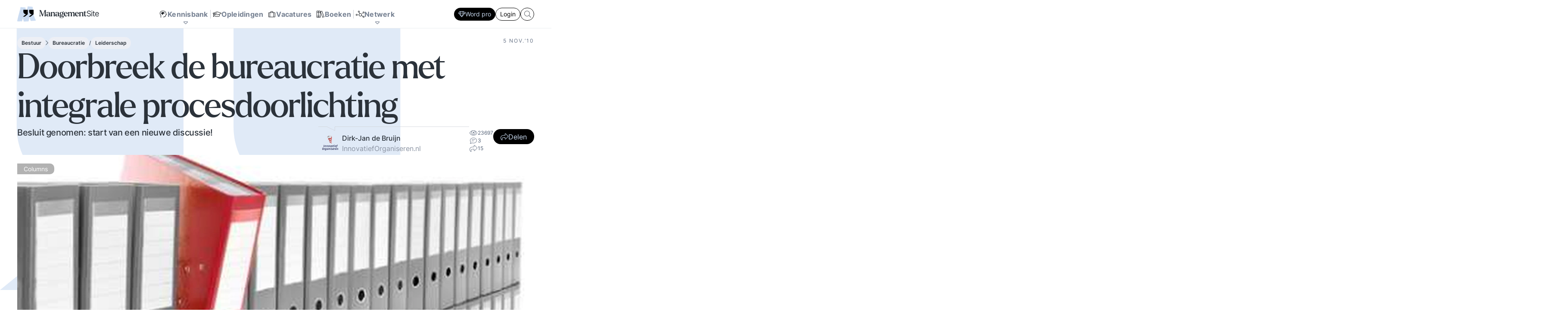

--- FILE ---
content_type: text/html; charset=UTF-8
request_url: https://www.managementsite.nl/doorbreek-bureaucratie-integrale-procesdoorlichting
body_size: 23893
content:
<!DOCTYPE html>
<html lang="nl">
    <head>
        <meta charset="UTF-8">
        <meta name="viewport" content="width=device-width, initial-scale=1.0">
        
        <title>Doorbreek de bureaucratie met integrale procesdoorlichting</title>
        
                <meta name="title" content="Doorbreek&#x20;de&#x20;bureaucratie&#x20;met&#x20;integrale&#x20;procesdoorlichting&#x20;-&#x20;ManagementSite">
    <meta name="description" content="Natuurlijk&#x20;is&#x20;iedereen&#x20;tegen&#x20;bureaucratie.&#x20;Regels&#x20;zijn&#x20;immers&#x20;voor&#x20;vlegels&#x21;&#x20;Maar&#x20;desondanks&#x20;stapelen&#x20;de&#x20;procedures&#x20;zich&#x20;op&#x20;tot&#x20;een&#x20;bijna&#x20;niet&#x20;meer&#x20;werkbaar&#x20;systeem.&#x20;We&#x20;hebben&#x20;het&#x20;met&#x20;z&#x2019;n&#x20;allen&#x20;zo&#x20;ongelofelijk&#x20;ingewikkeld&#x20;gemaakt&#x20;dat&#x20;bijna&#x20;niemand&#x20;meer&#x20;het&#x20;totale&#x20;overzicht&#x20;heeft.&#x20;Logisch&#x20;dus&#x20;dat&#x20;we&#x20;het&#x20;zo&#x20;ontzettend&#x20;druk&#x20;hebben&#x20;en&#x20;dat&#x20;we&#x20;allemaal&#x20;als&#x20;nijvere&#x20;miertjes&#x20;de&#x20;hele&#x20;dag&#x20;aan&#x20;het&#x20;hollen&#x20;zijn.&#x0A;Doen&#x20;we&#x20;dan&#x20;wel&#x20;de&#x20;goede&#x20;dingen&#x3F;&#x20;Een&#x20;greep&#x20;uit&#x20;de&#x20;praktijk&#x20;van&#x20;alledag.&#x20;Er&#x20;is&#x20;al&#x20;een&#x20;tijdje&#x20;geleden&#x20;besloten&#x20;dat&#x20;een&#x20;aantal&#x20;externen&#x20;verambtelijkt&#x20;zouden&#x20;moeten&#x20;worden.&#x20;Dit&#x20;alles&#x20;volgens&#x20;de&#x20;gedachte&#x20;dat&#x20;als&#x20;we&#x20;specifieke&#x20;professionals&#x20;-&#x20;die&#x20;we&#x20;nu&#x20;op&#x20;structurele&#x20;wijze&#x20;inhuren&#x20;-&#x20;in&#x20;eigen&#x20;huis&#x20;zouden&#x20;hebben,&#x20;het&#x20;niet&#x20;alleen&#x20;veel&#x20;goedkoper&#x20;zou&#x20;zijn,&#x20;we&#x20;zouden&#x20;ook&#x20;investeren&#x20;in&#x20;deze&#x20;type&#x20;competenties&#x20;die&#x20;we&#x20;ten&#x20;principale&#x20;zelf&#x20;zouden&#x20;moeten&#x20;hebben.&#x20;Klink&#x20;goed&#x20;h&#x00E8;&#x3F;&#x20;Dat&#x20;is&#x20;dan&#x20;mooi&#x20;besloten,&#x20;zo&#x20;dacht&#x20;ik&#x20;in&#x20;mijn&#x20;na&#x00EF;viteit.&#x20;Nu&#x20;nog&#x20;even&#x20;goede&#x20;externen&#x20;spotten&#x20;en&#x20;hen&#x20;verleiden&#x20;om&#x20;te&#x20;overstap&#x20;te&#x20;maken.&#x20;E...">
<link rel="canonical" href="https://www.managementsite.nl/doorbreek-bureaucratie-integrale-procesdoorlichting" />

<!-- Open Graph / Facebook -->
<meta property="og:type" content="website">
<meta property="og:url" content="https://www.managementsite.nl/doorbreek-bureaucratie-integrale-procesdoorlichting">
<meta property="og:title" content="Doorbreek&#x20;de&#x20;bureaucratie&#x20;met&#x20;integrale&#x20;procesdoorlichting&#x20;-&#x20;ManagementSite">
    <meta property="og:description" content="Natuurlijk&#x20;is&#x20;iedereen&#x20;tegen&#x20;bureaucratie.&#x20;Regels&#x20;zijn&#x20;immers&#x20;voor&#x20;vlegels&#x21;&#x20;Maar&#x20;desondanks&#x20;stapelen&#x20;de&#x20;procedures&#x20;zich&#x20;op&#x20;tot&#x20;een&#x20;bijna&#x20;niet&#x20;meer&#x20;werkbaar&#x20;systeem.&#x20;We&#x20;hebben&#x20;het&#x20;met&#x20;z&#x2019;n&#x20;allen&#x20;zo&#x20;ongelofelijk&#x20;ingewikkeld&#x20;gemaakt&#x20;dat&#x20;bijna&#x20;niemand&#x20;meer&#x20;het&#x20;totale&#x20;overzicht&#x20;heeft.&#x20;Logisch&#x20;dus&#x20;dat&#x20;we&#x20;het&#x20;zo&#x20;ontzettend&#x20;druk&#x20;hebben&#x20;en&#x20;dat&#x20;we&#x20;allemaal&#x20;als&#x20;nijvere&#x20;miertjes&#x20;de&#x20;hele&#x20;dag&#x20;aan&#x20;het&#x20;hollen&#x20;zijn.&#x0A;Doen&#x20;we&#x20;dan&#x20;wel&#x20;de&#x20;goede&#x20;dingen&#x3F;&#x20;Een&#x20;greep&#x20;uit&#x20;de&#x20;praktijk&#x20;van&#x20;alledag.&#x20;Er&#x20;is&#x20;al&#x20;een&#x20;tijdje&#x20;geleden&#x20;besloten&#x20;dat&#x20;een&#x20;aantal&#x20;externen&#x20;verambtelijkt&#x20;zouden&#x20;moeten&#x20;worden.&#x20;Dit&#x20;alles&#x20;volgens&#x20;de&#x20;gedachte&#x20;dat&#x20;als&#x20;we&#x20;specifieke&#x20;professionals&#x20;-&#x20;die&#x20;we&#x20;nu&#x20;op&#x20;structurele&#x20;wijze&#x20;inhuren&#x20;-&#x20;in&#x20;eigen&#x20;huis&#x20;zouden&#x20;hebben,&#x20;het&#x20;niet&#x20;alleen&#x20;veel&#x20;goedkoper&#x20;zou&#x20;zijn,&#x20;we&#x20;zouden&#x20;ook&#x20;investeren&#x20;in&#x20;deze&#x20;type&#x20;competenties&#x20;die&#x20;we&#x20;ten&#x20;principale&#x20;zelf&#x20;zouden&#x20;moeten&#x20;hebben.&#x20;Klink&#x20;goed&#x20;h&#x00E8;&#x3F;&#x20;Dat&#x20;is&#x20;dan&#x20;mooi&#x20;besloten,&#x20;zo&#x20;dacht&#x20;ik&#x20;in&#x20;mijn&#x20;na&#x00EF;viteit.&#x20;Nu&#x20;nog&#x20;even&#x20;goede&#x20;externen&#x20;spotten&#x20;en&#x20;hen&#x20;verleiden&#x20;om&#x20;te&#x20;overstap&#x20;te&#x20;maken.&#x20;E...">
    <meta property="og:image" content="https://www.managementsite.nl/resized/2010/11/14100-doorbreek-bureaucratie-integrale-procesdoorlichting_l.jpg_1000x1000_nocrop.jpg">

<!-- Twitter -->
<meta property="twitter:card" content="summary_large_image">
<meta property="twitter:url" content="https://www.managementsite.nl/doorbreek-bureaucratie-integrale-procesdoorlichting">
<meta property="twitter:title" content="Doorbreek&#x20;de&#x20;bureaucratie&#x20;met&#x20;integrale&#x20;procesdoorlichting&#x20;-&#x20;ManagementSite">
    <meta property="twitter:description" content="Natuurlijk&#x20;is&#x20;iedereen&#x20;tegen&#x20;bureaucratie.&#x20;Regels&#x20;zijn&#x20;immers&#x20;voor&#x20;vlegels&#x21;&#x20;Maar&#x20;desondanks&#x20;stapelen&#x20;de&#x20;procedures&#x20;zich&#x20;op&#x20;tot&#x20;een&#x20;bijna&#x20;niet&#x20;meer&#x20;werkbaar&#x20;systeem.&#x20;We&#x20;hebben&#x20;het&#x20;met&#x20;z&#x2019;n&#x20;allen&#x20;zo&#x20;ongelofelijk&#x20;ingewikkeld&#x20;gemaakt&#x20;dat&#x20;bijna&#x20;niemand&#x20;meer&#x20;het&#x20;totale&#x20;overzicht&#x20;heeft.&#x20;Logisch&#x20;dus&#x20;dat&#x20;we&#x20;het&#x20;zo&#x20;ontzettend&#x20;druk&#x20;hebben&#x20;en&#x20;dat&#x20;we&#x20;allemaal&#x20;als&#x20;nijvere&#x20;miertjes&#x20;de&#x20;hele&#x20;dag&#x20;aan&#x20;het&#x20;hollen&#x20;zijn.&#x0A;Doen&#x20;we&#x20;dan&#x20;wel&#x20;de&#x20;goede&#x20;dingen&#x3F;&#x20;Een&#x20;greep&#x20;uit&#x20;de&#x20;praktijk&#x20;van&#x20;alledag.&#x20;Er&#x20;is&#x20;al&#x20;een&#x20;tijdje&#x20;geleden&#x20;besloten&#x20;dat&#x20;een&#x20;aantal&#x20;externen&#x20;verambtelijkt&#x20;zouden&#x20;moeten&#x20;worden.&#x20;Dit&#x20;alles&#x20;volgens&#x20;de&#x20;gedachte&#x20;dat&#x20;als&#x20;we&#x20;specifieke&#x20;professionals&#x20;-&#x20;die&#x20;we&#x20;nu&#x20;op&#x20;structurele&#x20;wijze&#x20;inhuren&#x20;-&#x20;in&#x20;eigen&#x20;huis&#x20;zouden&#x20;hebben,&#x20;het&#x20;niet&#x20;alleen&#x20;veel&#x20;goedkoper&#x20;zou&#x20;zijn,&#x20;we&#x20;zouden&#x20;ook&#x20;investeren&#x20;in&#x20;deze&#x20;type&#x20;competenties&#x20;die&#x20;we&#x20;ten&#x20;principale&#x20;zelf&#x20;zouden&#x20;moeten&#x20;hebben.&#x20;Klink&#x20;goed&#x20;h&#x00E8;&#x3F;&#x20;Dat&#x20;is&#x20;dan&#x20;mooi&#x20;besloten,&#x20;zo&#x20;dacht&#x20;ik&#x20;in&#x20;mijn&#x20;na&#x00EF;viteit.&#x20;Nu&#x20;nog&#x20;even&#x20;goede&#x20;externen&#x20;spotten&#x20;en&#x20;hen&#x20;verleiden&#x20;om&#x20;te&#x20;overstap&#x20;te&#x20;maken.&#x20;E...">
    <meta property="twitter:image" content="https://www.managementsite.nl/resized/2010/11/14100-doorbreek-bureaucratie-integrale-procesdoorlichting_l.jpg_1000x1000_nocrop.jpg">
        
                <link rel="apple-touch-icon" sizes="180x180" href="/img/favicon/apple-touch-icon.png">
        <link rel="icon" type="image/png" sizes="32x32" href="/img/favicon/favicon-32x32.png">
        <link rel="icon" type="image/png" sizes="16x16" href="/img/favicon/favicon-16x16.png">
        <link rel="manifest" href="/img/favicon/site.webmanifest">
        
                <meta name="turbo-cache-control" content="no-cache">
        
                    <link rel="stylesheet" href="/build/front/base.css?v=eea85873753928d5cbc10b0e1e99162fc428a8f0">
<link rel="stylesheet" href="/build/front/article/article_show.module.css?v=eea85873753928d5cbc10b0e1e99162fc428a8f0">
<link rel="stylesheet" href="/build/front/article/_card_sm.css?v=eea85873753928d5cbc10b0e1e99162fc428a8f0">
<link rel="stylesheet" href="/build/front/search/_search_form_main_menu.module.css?v=eea85873753928d5cbc10b0e1e99162fc428a8f0">
            <link rel="stylesheet" href="/build/front/channel/_wordmark.css?v=eea85873753928d5cbc10b0e1e99162fc428a8f0">
<link rel="stylesheet" href="/build/front/article/_counts.module.css?v=eea85873753928d5cbc10b0e1e99162fc428a8f0">
<link rel="stylesheet" href="/build/front/author/_card_sm.css?v=eea85873753928d5cbc10b0e1e99162fc428a8f0">
<link rel="stylesheet" href="/build/front/util/_share.module.css?v=eea85873753928d5cbc10b0e1e99162fc428a8f0">
<link rel="stylesheet" href="/build/front/user/_signup_newsletter_popup.module.css?v=eea85873753928d5cbc10b0e1e99162fc428a8f0">
<link rel="stylesheet" href="/build/front/block/collaborate_show.module.css?v=eea85873753928d5cbc10b0e1e99162fc428a8f0">
<link rel="stylesheet" href="/build/front/comment/_show.module.css?v=eea85873753928d5cbc10b0e1e99162fc428a8f0">
<link rel="stylesheet" href="/build/front/comment/_comment_author.module.css?v=eea85873753928d5cbc10b0e1e99162fc428a8f0">
            
            <link rel="stylesheet" href='/font/inter/font.css'>
            <link rel="stylesheet" href='/font/larken/font.css'>
            <link rel="stylesheet" href='/icon/fontawesome/fontawesome.min.css'>
            <link rel="stylesheet" href='/icon/fontawesome/light.min.css'>
            <link rel="stylesheet" href='/icon/fontawesome/brands.min.css'>
            
            <link rel="stylesheet" href='/build/js/front.min.css?eea85873753928d5cbc10b0e1e99162fc428a8f0'>
            </head>
    <body 
        data-controller=" search"
            >        
            <nav class="main-menu" data-controller="kbmenu nwmenu mainmenubuttons">
        
    <div class="main-menu__top-bar">
        <div class="main-menu__top-bar__inner">
            <div class="main-menu__logo">
                <a href="/">
                    <img src="/img/logo.svg?eea85873753928d5cbc10b0e1e99162fc428a8f0" width="191" height="35" alt="ManagementSite">
                </a>
            </div>
            
            <div class="main-menu__links">
                                                            <a 
                            href="/kennisbank"
                            class=""
                                                                                        data-action="mousemove-&gt;kbmenu&#x23;openSoon&#x20;mouseleave-&gt;kbmenu&#x23;closeSoon"
                                                    >
                            <i class="fal fa-head-side-brain fa-fw"></i>
                            
                            <span>Kennisbank</span>
                            
                                                            <i class="fal fa-caret-down"></i>
                                                    </a>
                                        
                                            <div class="vr"></div>
                                                                                <a 
                            href="/opleidingen"
                            class=""
                                                                                >
                            <i class="fal fa-graduation-cap fa-fw"></i>
                            
                            <span>Opleidingen</span>
                            
                                                    </a>
                                            <a 
                            href="/vacatures"
                            class=""
                                                                                >
                            <i class="fal fa-suitcase fa-fw"></i>
                            
                            <span>Vacatures</span>
                            
                                                    </a>
                                            <a 
                            href="/boeken"
                            class=""
                                                                                >
                            <i class="fal fa-books fa-fw"></i>
                            
                            <span>Boeken</span>
                            
                                                    </a>
                                        
                                            <div class="vr"></div>
                                                                                <a 
                            href="/netwerk"
                            class=""
                                                                                        data-action="mousemove-&gt;nwmenu&#x23;openSoon&#x20;mouseleave-&gt;nwmenu&#x23;closeSoon"
                                                    >
                            <i class="fal fa-chart-network fa-fw"></i>
                            
                            <span>Netwerk</span>
                            
                                                            <i class="fal fa-caret-down"></i>
                                                    </a>
                                        
                                                </div>
            
            <div class="main-menu__buttons">
                                                            <a
                            href="/aanmelden_met_pro?target=https://www.managementsite.nl/doorbreek-bureaucratie-integrale-procesdoorlichting"
                            class="btn btn--sm btn--primary" 
                            data-mainmenubuttons-target="button"
                        >
                            <i class="fal fa-gem"></i>
                            Word pro
                        </a>
                                        
                                            <a
                            href="/inloggen?target=https://www.managementsite.nl/doorbreek-bureaucratie-integrale-procesdoorlichting"
                            class="btn btn--sm btn--secondary" 
                            data-mainmenubuttons-target="button"
                        >
                            Login
                        </a>
                                                    
                <form 
    class="search_1uahw"
    action="/zoeken"
    data-action="submit->search#search"
    data-search-target="form"
>
    <input 
        name="search"
        class="input_1uahw"
        type="text"
        placeholder="Waar bent u naar op zoek?"
        data-search-target="input"
        data-action="
            search#search
            focus->search#showMaybe
            focus->mainmenubuttons#hide
            blur->mainmenubuttons#show
        "
        autocomplete="off"
    >
    
        
        
    <button class="button_1uahw">
        <i class="fal fa-search"></i>
    </button>
</form>            </div>
        </div>
    </div>
    
        <div 
        class="main-menu__kb-bar"
        data-action="
            mouseenter->kbmenu#keepOpen
            mouseleave->kbmenu#closeSoon
        "
        data-kbmenu-target="target"
    >
        <div class="main-menu__kb-channel-bar">
            <div class="top">
                <div class="main-menu__kb-title">
                    <span class="setting " data-action="mouseenter->setting#showEdit mouseleave->setting#hideEdit" data-setting-id="2">Kennisbank</span>
                </div>
                
                <a href="/kennisbank" class="btn btn--primary">
                    <span class="setting " data-action="mouseenter->setting#showEdit mouseleave->setting#hideEdit" data-setting-id="3">Zie overzicht</span>
                </a>
            </div>
            
            <div class="main-menu__kb-channels">
                                                    <a 
                        href="/kennisbank/bestuur"
                        data-channel-id="1"
                        data-kbmenu-target="channel"
                        data-action="
                            mousemove->kbmenu#openSubSoon
                            mouseleave->kbmenu#closeSubSoon
                        "
                        data-kbmenu-channel-id-param="1"
                    >
                        <div class="channel-wordmark" title="Bestuur">
    <div><span>01</span></div>
    <div><span>B</span></div>
</div>                        <b>Bestuur</b>
                        <p>Bestuurlijke inzichten en praktijkervaringen over visie, strategie, sturen op verantwoordelijkheid en bestuurlijke wijsheid. Ook de belangrijke bestuurlijke valkuilen zoals: verhuftering, bestuurlijke drukte, organisatierot en het spel om poen en prestige. Tips en ideeen voor goed bestuur.</p>
                    </a>
                                    <a 
                        href="/kennisbank/innovatie-transitie"
                        data-channel-id="2"
                        data-kbmenu-target="channel"
                        data-action="
                            mousemove->kbmenu#openSubSoon
                            mouseleave->kbmenu#closeSubSoon
                        "
                        data-kbmenu-channel-id-param="2"
                    >
                        <div class="channel-wordmark" title="Innovatie / transitie">
    <div><span>02</span></div>
    <div><span>I/T</span></div>
</div>                        <b>Innovatie / transitie</b>
                        <p>Wat is innovatie? Hoe innovatie realiseren?  Sociale innovatie en een innovatief businessmodel. Zelforganisatie &#039;klein binnen groot&#039;. De transitie naar een zelfsturende organisatie. Distributie van zeggenschap en verantwoordelijkheid naar het laagste niveau in een organisatie waar een vakkundig besluit genomen kan worden.</p>
                    </a>
                                    <a 
                        href="/kennisbank/management"
                        data-channel-id="3"
                        data-kbmenu-target="channel"
                        data-action="
                            mousemove->kbmenu#openSubSoon
                            mouseleave->kbmenu#closeSubSoon
                        "
                        data-kbmenu-channel-id-param="3"
                    >
                        <div class="channel-wordmark" title="Management">
    <div><span>03</span></div>
    <div><span>M</span></div>
</div>                        <b>Management</b>
                        <p>Wat werkt echt? De meest recente inzichten en ervaringen mbt de belangrijkste management onderwerpen, zoals Concurrentiekracht, Corporate communicatie, Digitale transformatie, Leiderschap, Missie en visie

Tips, tools, en business cases voor beter managen en organiseren.</p>
                    </a>
                                    <a 
                        href="/kennisbank/mens-en-werk"
                        data-channel-id="4"
                        data-kbmenu-target="channel"
                        data-action="
                            mousemove->kbmenu#openSubSoon
                            mouseleave->kbmenu#closeSubSoon
                        "
                        data-kbmenu-channel-id-param="4"
                    >
                        <div class="channel-wordmark" title="Mens en Werk">
    <div><span>04</span></div>
    <div><span>MW</span></div>
</div>                        <b>Mens en Werk</b>
                        <p>De balans om het leven en werken goed in te richten. Zingeving, talentontwikkeling en sport helpen. Organisatierot, verhuftering en het spel om poen en prestige zetten op het verkeerde been. Hoe met al die tegenstrijdige krachten omgaan? Hier vindt u een uitgebreid arsenaal aan inzichten en ervaringen over tal van belangrijke onderwerpen mbt mens en werk.</p>
                    </a>
                                    <a 
                        href="/kennisbank/kb-persoonlijke-effectiviteit"
                        data-channel-id="5"
                        data-kbmenu-target="channel"
                        data-action="
                            mousemove->kbmenu#openSubSoon
                            mouseleave->kbmenu#closeSubSoon
                        "
                        data-kbmenu-channel-id-param="5"
                    >
                        <div class="channel-wordmark" title="Persoonlijke Effectiviteit">
    <div><span>05</span></div>
    <div><span>PE</span></div>
</div>                        <b>Persoonlijke Effectiviteit</b>
                        <p>Ken Uzelf! Elke dag zijn er situaties waarin het aankomt op uw persoonlijke effectiviteit. Lastige onderhandelingen, een presentatie voor een kritisch publiek, een vergadering die uit de hand loopt, een acquisitie gesprek waar u tegenop kijkt. Doe uw voordeel met de handreikingen binnen de kennisbank.</p>
                    </a>
                                    <a 
                        href="/kennisbank/vakgebieden"
                        data-channel-id="6"
                        data-kbmenu-target="channel"
                        data-action="
                            mousemove->kbmenu#openSubSoon
                            mouseleave->kbmenu#closeSubSoon
                        "
                        data-kbmenu-channel-id-param="6"
                    >
                        <div class="channel-wordmark" title="Vakgebieden en Sectoren">
    <div><span>06</span></div>
    <div><span>VS</span></div>
</div>                        <b>Vakgebieden en Sectoren</b>
                        <p>Volg de laatste ontwikkelingen binnen uw vakgebied of in uw sector.  Ontwikkel Strategisch HRM, De rol van de financieel manager. De slaagkansen van ICT projecten? Ieder zijn eigen specialisme en vaardigheden. Volg de laatste trends voor elke professional.</p>
                    </a>
                            </div>
        </div>
        
                    <div 
                class="main-menu__kb-subjects"
                data-kbmenu-target="sub"
                data-channel-id="1"
                data-action="
                    mouseenter->kbmenu#keepSubOpen
                    mouseleave->kbmenu#closeSubSoon
                "
                data-kbmenu-channel-id-param="1"
            >
                <div>
                                            <a href="/kennisbank/bestuur/besturing">
                            <span>
                                Besturen en organiseren
                            </span>
                            <i class="fal fa-arrow-circle-right"></i>
                        </a>
                                            <a href="/kennisbank/bestuur/bureaucratie">
                            <span>
                                Bureaucratie
                            </span>
                            <i class="fal fa-arrow-circle-right"></i>
                        </a>
                                            <a href="/kennisbank/bestuur/business-case">
                            <span>
                                Business case
                            </span>
                            <i class="fal fa-arrow-circle-right"></i>
                        </a>
                                            <a href="/kennisbank/bestuur/concurrentiekracht">
                            <span>
                                Concurrentiekracht
                            </span>
                            <i class="fal fa-arrow-circle-right"></i>
                        </a>
                                            <a href="/kennisbank/bestuur/corporate-communicatie">
                            <span>
                                Corporate communicatie
                            </span>
                            <i class="fal fa-arrow-circle-right"></i>
                        </a>
                                            <a href="/kennisbank/bestuur/corporate-governance">
                            <span>
                                Corporate governance
                            </span>
                            <i class="fal fa-arrow-circle-right"></i>
                        </a>
                                            <a href="/kennisbank/bestuur/fusie">
                            <span>
                                Fusie
                            </span>
                            <i class="fal fa-arrow-circle-right"></i>
                        </a>
                                            <a href="/kennisbank/bestuur/globalisering">
                            <span>
                                Globalisering
                            </span>
                            <i class="fal fa-arrow-circle-right"></i>
                        </a>
                                            <a href="/kennisbank/bestuur/kernwaarden">
                            <span>
                                Kernwaarden
                            </span>
                            <i class="fal fa-arrow-circle-right"></i>
                        </a>
                                            <a href="/kennisbank/bestuur/kritische-succesfactoren">
                            <span>
                                Kritische succesfactoren
                            </span>
                            <i class="fal fa-arrow-circle-right"></i>
                        </a>
                                            <a href="/kennisbank/bestuur/leiderschap">
                            <span>
                                Leiderschap
                            </span>
                            <i class="fal fa-arrow-circle-right"></i>
                        </a>
                                            <a href="/kennisbank/bestuur/marketingplan">
                            <span>
                                Marketingplan
                            </span>
                            <i class="fal fa-arrow-circle-right"></i>
                        </a>
                                            <a href="/kennisbank/bestuur/missie-visie">
                            <span>
                                Missie en visie
                            </span>
                            <i class="fal fa-arrow-circle-right"></i>
                        </a>
                                            <a href="/kennisbank/bestuur/netwerkorganisatie">
                            <span>
                                Netwerkorganisatie
                            </span>
                            <i class="fal fa-arrow-circle-right"></i>
                        </a>
                                            <a href="/kennisbank/bestuur/ondernemingsplan-businessplan">
                            <span>
                                Ondernemingsplan, businessplan
                            </span>
                            <i class="fal fa-arrow-circle-right"></i>
                        </a>
                                            <a href="/kennisbank/bestuur/organisatiecultuur">
                            <span>
                                Organisatiecultuur
                            </span>
                            <i class="fal fa-arrow-circle-right"></i>
                        </a>
                                            <a href="/kennisbank/bestuur/organisatieontwerp">
                            <span>
                                Bedrijfskunde &amp; Organisatieontwerp
                            </span>
                            <i class="fal fa-arrow-circle-right"></i>
                        </a>
                                            <a href="/kennisbank/bestuur/reputatie-management">
                            <span>
                                Reputatie management
                            </span>
                            <i class="fal fa-arrow-circle-right"></i>
                        </a>
                                            <a href="/kennisbank/bestuur/alliantiemanagement">
                            <span>
                                Samenwerking tussen organisaties
                            </span>
                            <i class="fal fa-arrow-circle-right"></i>
                        </a>
                                            <a href="/kennisbank/bestuur/strategie">
                            <span>
                                Strategie ontwikkeling en uitvoering
                            </span>
                            <i class="fal fa-arrow-circle-right"></i>
                        </a>
                                    </div>
            </div>
                    <div 
                class="main-menu__kb-subjects"
                data-kbmenu-target="sub"
                data-channel-id="2"
                data-action="
                    mouseenter->kbmenu#keepSubOpen
                    mouseleave->kbmenu#closeSubSoon
                "
                data-kbmenu-channel-id-param="2"
            >
                <div>
                                            <a href="/kennisbank/innovatie-transitie/business-model-verdienmodel">
                            <span>
                                Business model, verdienmodel
                            </span>
                            <i class="fal fa-arrow-circle-right"></i>
                        </a>
                                            <a href="/kennisbank/innovatie-transitie/continue-resultaatverbetering">
                            <span>
                                Continue resultaatverbetering
                            </span>
                            <i class="fal fa-arrow-circle-right"></i>
                        </a>
                                            <a href="/kennisbank/innovatie-transitie/digitale-transformatie-organisaties">
                            <span>
                                Digitale transformatie
                            </span>
                            <i class="fal fa-arrow-circle-right"></i>
                        </a>
                                            <a href="/kennisbank/innovatie-transitie/disruptie">
                            <span>
                                Disruptie
                            </span>
                            <i class="fal fa-arrow-circle-right"></i>
                        </a>
                                            <a href="/kennisbank/innovatie-transitie/duurzaam">
                            <span>
                                Duurzaam ondernemen
                            </span>
                            <i class="fal fa-arrow-circle-right"></i>
                        </a>
                                            <a href="/kennisbank/innovatie-transitie/innovatie">
                            <span>
                                Innovatie
                            </span>
                            <i class="fal fa-arrow-circle-right"></i>
                        </a>
                                            <a href="/kennisbank/innovatie-transitie/innovatief-organiseren">
                            <span>
                                Innovatief organiseren
                            </span>
                            <i class="fal fa-arrow-circle-right"></i>
                        </a>
                                            <a href="/kennisbank/innovatie-transitie/kennismanagement">
                            <span>
                                Kennismanagement
                            </span>
                            <i class="fal fa-arrow-circle-right"></i>
                        </a>
                                            <a href="/kennisbank/innovatie-transitie/sturen-op-verantwoordelijkheid">
                            <span>
                                Sturen op verantwoordelijkheid
                            </span>
                            <i class="fal fa-arrow-circle-right"></i>
                        </a>
                                            <a href="/kennisbank/innovatie-transitie/wendbaarheid-organisaties">
                            <span>
                                Agile werken en Wendbaarheid
                            </span>
                            <i class="fal fa-arrow-circle-right"></i>
                        </a>
                                            <a href="/kennisbank/innovatie-transitie/zelfsturing-zelforganisatie-zelfsturende-teams">
                            <span>
                                Zelforganisatie en zelfsturende teams
                            </span>
                            <i class="fal fa-arrow-circle-right"></i>
                        </a>
                                            <a href="/kennisbank/innovatie-transitie/ict-projectmanagement-bij-de-overheid">
                            <span>
                                ICT projectmanagement bij de overheid
                            </span>
                            <i class="fal fa-arrow-circle-right"></i>
                        </a>
                                            <a href="/kennisbank/innovatie-transitie/artificial-intelligence">
                            <span>
                                Artificial Intelligence
                            </span>
                            <i class="fal fa-arrow-circle-right"></i>
                        </a>
                                            <a href="/kennisbank/innovatie-transitie/interactie-patronen-voorbeelden-hoe-hanteren-essentie-en-principes">
                            <span>
                                Interactie patronen
                            </span>
                            <i class="fal fa-arrow-circle-right"></i>
                        </a>
                                    </div>
            </div>
                    <div 
                class="main-menu__kb-subjects"
                data-kbmenu-target="sub"
                data-channel-id="3"
                data-action="
                    mouseenter->kbmenu#keepSubOpen
                    mouseleave->kbmenu#closeSubSoon
                "
                data-kbmenu-channel-id-param="3"
            >
                <div>
                                            <a href="/kennisbank/management/balanced-scorecard">
                            <span>
                                Balanced Scorecard
                            </span>
                            <i class="fal fa-arrow-circle-right"></i>
                        </a>
                                            <a href="/kennisbank/management/competentie-management">
                            <span>
                                Competentie management
                            </span>
                            <i class="fal fa-arrow-circle-right"></i>
                        </a>
                                            <a href="/kennisbank/management/complexiteit-versus-eenvoud-organisaties">
                            <span>
                                Complexiteit versus eenvoud in organisaties
                            </span>
                            <i class="fal fa-arrow-circle-right"></i>
                        </a>
                                            <a href="/kennisbank/management/crisismanagement">
                            <span>
                                Crisismanagement
                            </span>
                            <i class="fal fa-arrow-circle-right"></i>
                        </a>
                                            <a href="/kennisbank/management/internet-en-uw-bedrijf">
                            <span>
                                Internet en uw bedrijf
                            </span>
                            <i class="fal fa-arrow-circle-right"></i>
                        </a>
                                            <a href="/kennisbank/management/it-business">
                            <span>
                                IT en Business
                            </span>
                            <i class="fal fa-arrow-circle-right"></i>
                        </a>
                                            <a href="/kennisbank/management/klachtenmanagement">
                            <span>
                                Klachtenmanagement
                            </span>
                            <i class="fal fa-arrow-circle-right"></i>
                        </a>
                                            <a href="/kennisbank/management/klantgerichtheid">
                            <span>
                                Klantgerichtheid
                            </span>
                            <i class="fal fa-arrow-circle-right"></i>
                        </a>
                                            <a href="/kennisbank/management/kwaliteitsmanagement">
                            <span>
                                Kwaliteitsmanagement
                            </span>
                            <i class="fal fa-arrow-circle-right"></i>
                        </a>
                                            <a href="/kennisbank/management/lean">
                            <span>
                                Lean management en werken
                            </span>
                            <i class="fal fa-arrow-circle-right"></i>
                        </a>
                                            <a href="/kennisbank/management/management-cases">
                            <span>
                                Management cases
                            </span>
                            <i class="fal fa-arrow-circle-right"></i>
                        </a>
                                            <a href="/kennisbank/management/management-development">
                            <span>
                                Management Development
                            </span>
                            <i class="fal fa-arrow-circle-right"></i>
                        </a>
                                            <a href="/kennisbank/management/management-modellen">
                            <span>
                                Management modellen
                            </span>
                            <i class="fal fa-arrow-circle-right"></i>
                        </a>
                                            <a href="/kennisbank/management/ondernemerschap">
                            <span>
                                Ondernemerschap
                            </span>
                            <i class="fal fa-arrow-circle-right"></i>
                        </a>
                                            <a href="/kennisbank/management/oplossingsgericht-managen">
                            <span>
                                Oplossingsgericht managen
                            </span>
                            <i class="fal fa-arrow-circle-right"></i>
                        </a>
                                            <a href="/kennisbank/management/outsourcing">
                            <span>
                                Outsourcing en off-shoring
                            </span>
                            <i class="fal fa-arrow-circle-right"></i>
                        </a>
                                            <a href="/kennisbank/management/performance-management">
                            <span>
                                Performance management
                            </span>
                            <i class="fal fa-arrow-circle-right"></i>
                        </a>
                                            <a href="/kennisbank/management/prestatie-indicatoren">
                            <span>
                                Prestatie indicatoren
                            </span>
                            <i class="fal fa-arrow-circle-right"></i>
                        </a>
                                            <a href="/kennisbank/management/projectmanagement">
                            <span>
                                Projectmanagement
                            </span>
                            <i class="fal fa-arrow-circle-right"></i>
                        </a>
                                            <a href="/kennisbank/management/rijnlands-organiseren">
                            <span>
                                Rijnlands Organiseren
                            </span>
                            <i class="fal fa-arrow-circle-right"></i>
                        </a>
                                            <a href="/kennisbank/management/risicomanagement">
                            <span>
                                Risicomanagement
                            </span>
                            <i class="fal fa-arrow-circle-right"></i>
                        </a>
                                            <a href="/kennisbank/management/scrum-agile">
                            <span>
                                Scrum - Agile
                            </span>
                            <i class="fal fa-arrow-circle-right"></i>
                        </a>
                                            <a href="/kennisbank/management/slimmer-werken">
                            <span>
                                Slimmer werken
                            </span>
                            <i class="fal fa-arrow-circle-right"></i>
                        </a>
                                            <a href="/kennisbank/management/verandermanagement">
                            <span>
                                Verandermanagement
                            </span>
                            <i class="fal fa-arrow-circle-right"></i>
                        </a>
                                            <a href="/kennisbank/management/weerstand-tegen-verandering">
                            <span>
                                Weerstand tegen verandering
                            </span>
                            <i class="fal fa-arrow-circle-right"></i>
                        </a>
                                    </div>
            </div>
                    <div 
                class="main-menu__kb-subjects"
                data-kbmenu-target="sub"
                data-channel-id="4"
                data-action="
                    mouseenter->kbmenu#keepSubOpen
                    mouseleave->kbmenu#closeSubSoon
                "
                data-kbmenu-channel-id-param="4"
            >
                <div>
                                            <a href="/kennisbank/mens-en-werk/betrokkenheid-commitment">
                            <span>
                                Betrokkenheid, commitment
                            </span>
                            <i class="fal fa-arrow-circle-right"></i>
                        </a>
                                            <a href="/kennisbank/mens-en-werk/burnout-stress-werkdruk">
                            <span>
                                Burn-out, stress, werkdruk
                            </span>
                            <i class="fal fa-arrow-circle-right"></i>
                        </a>
                                            <a href="/kennisbank/mens-en-werk/menselijke-maat">
                            <span>
                                De Menselijke maat
                            </span>
                            <i class="fal fa-arrow-circle-right"></i>
                        </a>
                                            <a href="/kennisbank/mens-en-werk/diversiteit">
                            <span>
                                Diversiteit in organisaties
                            </span>
                            <i class="fal fa-arrow-circle-right"></i>
                        </a>
                                            <a href="/kennisbank/mens-en-werk/ethiek-integriteit-moreel-kompas">
                            <span>
                                Ethiek, integriteit, moreel kompas
                            </span>
                            <i class="fal fa-arrow-circle-right"></i>
                        </a>
                                            <a href="/kennisbank/mens-en-werk/nieuwe-werken">
                            <span>
                                Het Nieuwe Werken
                            </span>
                            <i class="fal fa-arrow-circle-right"></i>
                        </a>
                                            <a href="/kennisbank/mens-en-werk/het-spel-om-poen-en-prestige">
                            <span>
                                Het spel om poen en prestige
                            </span>
                            <i class="fal fa-arrow-circle-right"></i>
                        </a>
                                            <a href="/kennisbank/mens-en-werk/hufters-op-de-werkvloer">
                            <span>
                                Hufters op de werkvloer
                            </span>
                            <i class="fal fa-arrow-circle-right"></i>
                        </a>
                                            <a href="/kennisbank/mens-en-werk/investors-in-people">
                            <span>
                                Investors in People
                            </span>
                            <i class="fal fa-arrow-circle-right"></i>
                        </a>
                                            <a href="/kennisbank/mens-en-werk/scholing-en-werk">
                            <span>
                                Scholing en werk
                            </span>
                            <i class="fal fa-arrow-circle-right"></i>
                        </a>
                                            <a href="/kennisbank/mens-en-werk/seks-en-werk">
                            <span>
                                Seks en werk
                            </span>
                            <i class="fal fa-arrow-circle-right"></i>
                        </a>
                                            <a href="/kennisbank/mens-en-werk/social-media">
                            <span>
                                Social Media in en om de organisatie
                            </span>
                            <i class="fal fa-arrow-circle-right"></i>
                        </a>
                                            <a href="/kennisbank/mens-en-werk/solliciteren-recruteren">
                            <span>
                                Solliciteren, recruteren
                            </span>
                            <i class="fal fa-arrow-circle-right"></i>
                        </a>
                                            <a href="/kennisbank/mens-en-werk/sport-en-werk">
                            <span>
                                SportManagement
                            </span>
                            <i class="fal fa-arrow-circle-right"></i>
                        </a>
                                            <a href="/kennisbank/mens-en-werk/talent-ontwikkeling">
                            <span>
                                Talent ontwikkeling
                            </span>
                            <i class="fal fa-arrow-circle-right"></i>
                        </a>
                                            <a href="/kennisbank/mens-en-werk/verwaarlozing-en-organisatierot">
                            <span>
                                Verwaarlozing en organisatierot
                            </span>
                            <i class="fal fa-arrow-circle-right"></i>
                        </a>
                                            <a href="/kennisbank/mens-en-werk/werkvloer">
                            <span>
                                Werkvloer
                            </span>
                            <i class="fal fa-arrow-circle-right"></i>
                        </a>
                                            <a href="/kennisbank/mens-en-werk/work-life-balance">
                            <span>
                                Work-Life Balance
                            </span>
                            <i class="fal fa-arrow-circle-right"></i>
                        </a>
                                            <a href="/kennisbank/mens-en-werk/zingeving">
                            <span>
                                Zingeving in werk en organisatie
                            </span>
                            <i class="fal fa-arrow-circle-right"></i>
                        </a>
                                    </div>
            </div>
                    <div 
                class="main-menu__kb-subjects"
                data-kbmenu-target="sub"
                data-channel-id="5"
                data-action="
                    mouseenter->kbmenu#keepSubOpen
                    mouseleave->kbmenu#closeSubSoon
                "
                data-kbmenu-channel-id-param="5"
            >
                <div>
                                            <a href="/kennisbank/kb-persoonlijke-effectiviteit/accountmanagement">
                            <span>
                                Accountmanagement
                            </span>
                            <i class="fal fa-arrow-circle-right"></i>
                        </a>
                                            <a href="/kennisbank/kb-persoonlijke-effectiviteit/acquisitie">
                            <span>
                                Acquisitie
                            </span>
                            <i class="fal fa-arrow-circle-right"></i>
                        </a>
                                            <a href="/kennisbank/kb-persoonlijke-effectiviteit/assessment">
                            <span>
                                Assessment
                            </span>
                            <i class="fal fa-arrow-circle-right"></i>
                        </a>
                                            <a href="/kennisbank/kb-persoonlijke-effectiviteit/beoordelen">
                            <span>
                                Beoordelen
                            </span>
                            <i class="fal fa-arrow-circle-right"></i>
                        </a>
                                            <a href="/kennisbank/kb-persoonlijke-effectiviteit/beter-schrijven">
                            <span>
                                Beter Schrijven
                            </span>
                            <i class="fal fa-arrow-circle-right"></i>
                        </a>
                                            <a href="/kennisbank/kb-persoonlijke-effectiviteit/coaching">
                            <span>
                                Coaching
                            </span>
                            <i class="fal fa-arrow-circle-right"></i>
                        </a>
                                            <a href="/kennisbank/kb-persoonlijke-effectiviteit/conflicthantering-mediation">
                            <span>
                                Conflicthantering / Mediation
                            </span>
                            <i class="fal fa-arrow-circle-right"></i>
                        </a>
                                            <a href="/kennisbank/kb-persoonlijke-effectiviteit/creativiteit">
                            <span>
                                Creativiteit
                            </span>
                            <i class="fal fa-arrow-circle-right"></i>
                        </a>
                                            <a href="/kennisbank/kb-persoonlijke-effectiviteit/emotie-management">
                            <span>
                                Emotie management
                            </span>
                            <i class="fal fa-arrow-circle-right"></i>
                        </a>
                                            <a href="/kennisbank/kb-persoonlijke-effectiviteit/feedback">
                            <span>
                                Feedback
                            </span>
                            <i class="fal fa-arrow-circle-right"></i>
                        </a>
                                            <a href="/kennisbank/kb-persoonlijke-effectiviteit/gedragsverandering">
                            <span>
                                Gedragsverandering
                            </span>
                            <i class="fal fa-arrow-circle-right"></i>
                        </a>
                                            <a href="/kennisbank/kb-persoonlijke-effectiviteit/interne-communicatie-samenwerking">
                            <span>
                                Interne communicatie en samenwerking
                            </span>
                            <i class="fal fa-arrow-circle-right"></i>
                        </a>
                                            <a href="/kennisbank/kb-persoonlijke-effectiviteit/leiding-ontvangen-omgaan-met-baas">
                            <span>
                                Leiding ontvangen
                            </span>
                            <i class="fal fa-arrow-circle-right"></i>
                        </a>
                                            <a href="/kennisbank/kb-persoonlijke-effectiviteit/leidinggeven">
                            <span>
                                Leidinggeven
                            </span>
                            <i class="fal fa-arrow-circle-right"></i>
                        </a>
                                            <a href="/kennisbank/kb-persoonlijke-effectiviteit/onderhandelen">
                            <span>
                                Onderhandelen
                            </span>
                            <i class="fal fa-arrow-circle-right"></i>
                        </a>
                                            <a href="/kennisbank/kb-persoonlijke-effectiviteit/personal-branding">
                            <span>
                                Personal Branding
                            </span>
                            <i class="fal fa-arrow-circle-right"></i>
                        </a>
                                            <a href="/kennisbank/kb-persoonlijke-effectiviteit/presentatie">
                            <span>
                                Presentatie
                            </span>
                            <i class="fal fa-arrow-circle-right"></i>
                        </a>
                                            <a href="/kennisbank/kb-persoonlijke-effectiviteit/probleemoplossing-en-besluitvorming">
                            <span>
                                Probleemoplossing en besluitvorming
                            </span>
                            <i class="fal fa-arrow-circle-right"></i>
                        </a>
                                            <a href="/kennisbank/kb-persoonlijke-effectiviteit/professionalisering">
                            <span>
                                Professionalisering
                            </span>
                            <i class="fal fa-arrow-circle-right"></i>
                        </a>
                                            <a href="/kennisbank/kb-persoonlijke-effectiviteit/sociale-vaardigheden">
                            <span>
                                Sociale vaardigheden
                            </span>
                            <i class="fal fa-arrow-circle-right"></i>
                        </a>
                                            <a href="/kennisbank/kb-persoonlijke-effectiviteit/team-ontwikkeling">
                            <span>
                                Team ontwikkeling
                            </span>
                            <i class="fal fa-arrow-circle-right"></i>
                        </a>
                                            <a href="/kennisbank/kb-persoonlijke-effectiviteit/vergaderen">
                            <span>
                                Vergaderen
                            </span>
                            <i class="fal fa-arrow-circle-right"></i>
                        </a>
                                    </div>
            </div>
                    <div 
                class="main-menu__kb-subjects"
                data-kbmenu-target="sub"
                data-channel-id="6"
                data-action="
                    mouseenter->kbmenu#keepSubOpen
                    mouseleave->kbmenu#closeSubSoon
                "
                data-kbmenu-channel-id-param="6"
            >
                <div>
                                            <a href="/kennisbank/vakgebieden/inkoop">
                            <span>
                                Beter inkopen
                            </span>
                            <i class="fal fa-arrow-circle-right"></i>
                        </a>
                                            <a href="/kennisbank/vakgebieden/detailhandel-retail">
                            <span>
                                Detailhandel &amp; retail
                            </span>
                            <i class="fal fa-arrow-circle-right"></i>
                        </a>
                                            <a href="/kennisbank/vakgebieden/familiebedrijven">
                            <span>
                                Familiebedrijven
                            </span>
                            <i class="fal fa-arrow-circle-right"></i>
                        </a>
                                            <a href="/kennisbank/vakgebieden/financieel-management">
                            <span>
                                Financieel management
                            </span>
                            <i class="fal fa-arrow-circle-right"></i>
                        </a>
                                            <a href="/kennisbank/vakgebieden/human-resources-management">
                            <span>
                                Human Resources Management
                            </span>
                            <i class="fal fa-arrow-circle-right"></i>
                        </a>
                                            <a href="/kennisbank/vakgebieden/ict-internet">
                            <span>
                                ICT &amp; Internet
                            </span>
                            <i class="fal fa-arrow-circle-right"></i>
                        </a>
                                            <a href="/kennisbank/vakgebieden/logistiek-supply-chain-management">
                            <span>
                                Logistiek &amp; Supply chain management
                            </span>
                            <i class="fal fa-arrow-circle-right"></i>
                        </a>
                                            <a href="/kennisbank/vakgebieden/non-profit-semi-publieke-organisaties-bestuur">
                            <span>
                                Non-profit
                            </span>
                            <i class="fal fa-arrow-circle-right"></i>
                        </a>
                                            <a href="/kennisbank/vakgebieden/onderwijs">
                            <span>
                                Onderwijs
                            </span>
                            <i class="fal fa-arrow-circle-right"></i>
                        </a>
                                            <a href="/kennisbank/vakgebieden/online-marketing">
                            <span>
                                Online Marketing
                            </span>
                            <i class="fal fa-arrow-circle-right"></i>
                        </a>
                                            <a href="/kennisbank/vakgebieden/organisatieadvies-consultancy">
                            <span>
                                Organisatieadvies en consultancy
                            </span>
                            <i class="fal fa-arrow-circle-right"></i>
                        </a>
                                            <a href="/kennisbank/vakgebieden/overheid">
                            <span>
                                Overheid
                            </span>
                            <i class="fal fa-arrow-circle-right"></i>
                        </a>
                                            <a href="/kennisbank/vakgebieden/personeelsbeleid">
                            <span>
                                Personeelsbeleid
                            </span>
                            <i class="fal fa-arrow-circle-right"></i>
                        </a>
                                            <a href="/kennisbank/vakgebieden/beter-verkopen-sales">
                            <span>
                                Sales / Verkopen
                            </span>
                            <i class="fal fa-arrow-circle-right"></i>
                        </a>
                                            <a href="/kennisbank/vakgebieden/zakelijke-dienstverlening">
                            <span>
                                Zakelijke dienstverlening
                            </span>
                            <i class="fal fa-arrow-circle-right"></i>
                        </a>
                                            <a href="/kennisbank/vakgebieden/zorg">
                            <span>
                                Zorg
                            </span>
                            <i class="fal fa-arrow-circle-right"></i>
                        </a>
                                    </div>
            </div>
            </div>
    
        <div 
        class="main-menu__nw-bar"
        data-action="
            mouseenter->nwmenu#keepOpen
            mouseleave->nwmenu#closeSoon
        "
        data-nwmenu-target="target"
    >
        <div class="main-menu__nw-partner-bar">
            <div class="top">
                <div class="main-menu__nw-title">
                    <span class="setting " data-action="mouseenter->setting#showEdit mouseleave->setting#hideEdit" data-setting-id="153">Netwerk</span>
                </div>
                
                <a href="/netwerk" class="btn btn--secondary">
                    <span class="setting " data-action="mouseenter->setting#showEdit mouseleave->setting#hideEdit" data-setting-id="154">Zie overzicht</span>
                </a>
            </div>
            
            <div class="main-menu__nw-partners">
                                                    <a 
                        href="/netwerk/jonge-bazen"
                        data-partner-id="3"
                        data-nwmenu-target="partner"
                        data-action="
                            mousemove->nwmenu#openPartnerSoon
                            mouseleave->nwmenu#closePartnerSoon
                        "
                        data-nwmenu-partner-id-param="3"
                    >
                        <img src="/resized/2022/12/jonge-bazen-gekaderd.png_500x500_nocrop.webp">
                        <span>De praktijk van het jonge leiding geven</span>
                    </a>
                                    <a 
                        href="/netwerk/de-laatste-meter"
                        data-partner-id="4"
                        data-nwmenu-target="partner"
                        data-action="
                            mousemove->nwmenu#openPartnerSoon
                            mouseleave->nwmenu#closePartnerSoon
                        "
                        data-nwmenu-partner-id-param="4"
                    >
                        <img src="/resized/2022/12/de-laatste-meter-gekaderd.png_500x500_nocrop.webp">
                        <span>Het einde in logistiek</span>
                    </a>
                                    <a 
                        href="/netwerk/management-pro"
                        data-partner-id="1"
                        data-nwmenu-target="partner"
                        data-action="
                            mousemove->nwmenu#openPartnerSoon
                            mouseleave->nwmenu#closePartnerSoon
                        "
                        data-nwmenu-partner-id-param="1"
                    >
                        <img src="/resized/2022/12/management-pro-gekaderd.png_500x500_nocrop.webp">
                        <span>De management trendwatcher</span>
                    </a>
                                    <a 
                        href="/netwerk/1-minute-manager"
                        data-partner-id="6"
                        data-nwmenu-target="partner"
                        data-action="
                            mousemove->nwmenu#openPartnerSoon
                            mouseleave->nwmenu#closePartnerSoon
                        "
                        data-nwmenu-partner-id-param="6"
                    >
                        <img src="/resized/2022/12/1-minute-manager-gekaderd.png_500x500_nocrop.webp">
                        <span>De management almanak</span>
                    </a>
                                    <a 
                        href="/netwerk/innovatieforganiseren"
                        data-partner-id="5"
                        data-nwmenu-target="partner"
                        data-action="
                            mousemove->nwmenu#openPartnerSoon
                            mouseleave->nwmenu#closePartnerSoon
                        "
                        data-nwmenu-partner-id-param="5"
                    >
                        <img src="/resized/2022/12/innovatief-organiseren-gekaderd.png_500x500_nocrop.webp">
                        <span>Forum slimmer werken en sociale innovatie</span>
                    </a>
                                    <a 
                        href="/netwerk/gek-op-klanten"
                        data-partner-id="2"
                        data-nwmenu-target="partner"
                        data-action="
                            mousemove->nwmenu#openPartnerSoon
                            mouseleave->nwmenu#closePartnerSoon
                        "
                        data-nwmenu-partner-id-param="2"
                    >
                        <img src="/resized/2022/12/gek-op-klanten-gekaderd.png_500x500_nocrop.webp">
                        <span>Uw dagelijkse marketing prikkel</span>
                    </a>
                            </div>
        </div>
        
                    <div 
                class="main-menu__nw-articles"
                data-nwmenu-target="partner"
                data-partner-id="3"
                data-action="
                    mouseenter->nwmenu#keepPartnerOpen
                    mouseleave->nwmenu#closePartnerSoon
                "
                data-nwmenu-partner-id-param="3"
            >
                <div class="left">
                    <div class="title">Jonge Bazen</div>
                    <div class="subtitle">De praktijk van het jonge leiding geven</div>
                    <div class="text-block"><p>Bert Overbeek is management-trainer, team-coach en interim manager. Opgeleid door NS en Schouten en Nelissen, besloot hij na 25 jaar loondienst om voor zichzelf te gaan werken. &nbsp;Hij wilde zijn klanten meer op maat bedienen.&nbsp; Ook wilde hij de kwaliteit van zijn werk vergroten en hij had het gevoel dat hij daarvoor onafhankelijk moest kunnen opereren.&nbsp;&nbsp;</p>
<p>Prof. dr. Mastenbroek van Managementsite &lsquo;ontdekte&rsquo; dat Bert een originele management-denker en -schrijver was. Hij vroeg hem in 2006 of hij een weblog voor jonge managers wilde bijhouden, als partnerlink van het veelgelezen ManagementSite. Sindsdien schreef hij meer dan 2000 artikelen zeven managementboeken. &nbsp;Ze werden uitgegeven door Haystack en door Futuro Uitgevers. Vier boeken werden bestsellers en eindigden in de Managementboek top 5.&nbsp;</p>
<p>Overbeek vindt kennisdeling zo belangrijk, dat hij hier op Jongebazen de finesses van het managementvak deelt met zijn collega&rsquo;s. Het is nodig in tijden van verandering. Aritificial Intelligence heeft dan ook volop zijn aandacht, maar vooral in combinatie met gedrag: wat wordt de rol van de mens straks en hoe kan hij zich daarop voorbereiden? Het gaat bij Bert trouwens&nbsp; niet alleen over AI. In zijn boek 'De Schakelaar' zet hij uiteen hoe hij vindt dat de manager van de toekomst zijn teams tot maximale prestaties kan leiden.&nbsp;</p>
<p>Correspondentie met Bert Overbeek gaat via icloud.com. Gewoon zijn naam in kleine letters ervoor en er is contact. Zijn website? bertoverbeek.com&nbsp;</p></div>
                </div>
                <div class="right">
                                            <a href="/jonge-bazen/chatgpt-is-niet-handig-bij-zakelijke-conflicten-te-partijdig" class="article-card article-card--sm" data-test="article-card--sm">
    <div class="top">
                
        <time>19 jan.‘26</time>
    </div>
    
    <div class="middle">
        <img src="/resized/2026/01/bd5fd7d0-c44b-43a4-8ee5-ba880b1959ef-md.jpg_200x200_crop.webp" alt="bd5fd7d0 c44b 43a4 8ee5 ba880b1959ef md">
        
        <flex-col gap="0px">
            <h4 title="ChatGPT is niet handig bij zakelijke conflicten; te partijdig">ChatGPT is niet handig bij zakelijke conflicten; te partijdig</h4>
            <h6>Bert Overbeek</h6>
        </flex-col>
    </div>
    
    <div class="bottom">
        <div title="Aantal pageviews" class="count-row_9ikc6">
    <i class="fal fa-fw fa-eye"></i>
    <span>19</span>
</div>

<div title="Aantal reacties" class="count-row_9ikc6">
    <i class="fal fa-fw fa-comment-lines"></i>
    <span>0</span>
</div>

    </div>
</a>                                            <a href="/jonge-bazen/elke-generatie-vindt-het-wiel-opnieuw-uit" class="article-card article-card--sm" data-test="article-card--sm">
    <div class="top">
                
        <time>17 jan.‘26</time>
    </div>
    
    <div class="middle">
        <img src="/resized/2026/01/08bca0c0-bfdb-42fe-be24-4f7d8595781d-md.jpg_200x200_crop.webp" alt="08bca0c0 bfdb 42fe be24 4f7d8595781d md">
        
        <flex-col gap="0px">
            <h4 title="Elke generatie vindt het wiel opnieuw uit">Elke generatie vindt het wiel opnieuw uit</h4>
            <h6>Bert Overbeek</h6>
        </flex-col>
    </div>
    
    <div class="bottom">
        <div title="Aantal pageviews" class="count-row_9ikc6">
    <i class="fal fa-fw fa-eye"></i>
    <span>40</span>
</div>

<div title="Aantal reacties" class="count-row_9ikc6">
    <i class="fal fa-fw fa-comment-lines"></i>
    <span>0</span>
</div>

    </div>
</a>                                            <a href="/jonge-bazen/de-helse-tour-om-break-out-rooms-in-teams-te-krijgen-als-je-een-family-account-hebt" class="article-card article-card--sm" data-test="article-card--sm">
    <div class="top">
                
        <time>10 jan.‘26</time>
    </div>
    
    <div class="middle">
        <img src="/resized/2026/01/0124af1e-cd38-4305-b578-8633fa442f1e-md.jpg_200x200_crop.webp" alt="0124af1e cd38 4305 b578 8633fa442f1e md">
        
        <flex-col gap="0px">
            <h4 title="De helse tour om break out rooms in Teams te krijgen als je een family account hebt">De helse tour om break out rooms in Teams te krijgen als je een family account hebt</h4>
            <h6>Bert Overbeek</h6>
        </flex-col>
    </div>
    
    <div class="bottom">
        <div title="Aantal pageviews" class="count-row_9ikc6">
    <i class="fal fa-fw fa-eye"></i>
    <span>65</span>
</div>

<div title="Aantal reacties" class="count-row_9ikc6">
    <i class="fal fa-fw fa-comment-lines"></i>
    <span>0</span>
</div>

    </div>
</a>                                    </div>
            </div>
                    <div 
                class="main-menu__nw-articles"
                data-nwmenu-target="partner"
                data-partner-id="4"
                data-action="
                    mouseenter->nwmenu#keepPartnerOpen
                    mouseleave->nwmenu#closePartnerSoon
                "
                data-nwmenu-partner-id-param="4"
            >
                <div class="left">
                    <div class="title">De Laatste Meter</div>
                    <div class="subtitle">Het einde in logistiek</div>
                    <div class="text-block"><p>Het is zo vanzelfsprekend: logistiek. Thuis, wanneer een meubelzaak een wandmeubel aflevert en opbouwt. In de supermarkt, waar juist die diepvriesmaaltijd die zo goed smaakt in het schap ligt. Of wanneer de auto een beurt krijgt. Maar iedereen ervaart ook uitverkochte producten, kwaliteitsproblemen, overtollige voorraden en eindeloos wachten op de verwarmingsmonteur. De weblog DeLaatsteMeter.nl gaat je daarbij helpen.</p></div>
                </div>
                <div class="right">
                                            <a href="/de-laatste-meter/nieuwe-beleidsagenda-goederenvervoer-20262030-leveringszekerheid-centraal-in-multimodale-transitie" class="article-card article-card--sm" data-test="article-card--sm">
    <div class="top">
                
        <time>19 jan.‘26</time>
    </div>
    
    <div class="middle">
        <img src="/resized/2026/01/screenshot-2026-01-19-at-190907.png_200x200_crop.webp" alt="Screenshot 2026 01 19 at 19.09.07">
        
        <flex-col gap="0px">
            <h4 title="Nieuwe Beleidsagenda Goederenvervoer (2026–2030): leveringszekerheid centraal in multimodale transitie">Nieuwe Beleidsagenda Goederenvervoer (2026–2030): leveringszekerheid centraal in multimodale transitie</h4>
            <h6>Walther Ploos van Amstel</h6>
        </flex-col>
    </div>
    
    <div class="bottom">
        <div title="Aantal pageviews" class="count-row_9ikc6">
    <i class="fal fa-fw fa-eye"></i>
    <span>41</span>
</div>

<div title="Aantal reacties" class="count-row_9ikc6">
    <i class="fal fa-fw fa-comment-lines"></i>
    <span>0</span>
</div>

    </div>
</a>                                            <a href="/de-laatste-meter/staatssecretaris-aartsen-blijft-achter-de-zero-emissie-zones-staan" class="article-card article-card--sm" data-test="article-card--sm">
    <div class="top">
                
        <time>19 jan.‘26</time>
    </div>
    
    <div class="middle">
        <img src="/resized/2025/10/toegang-tot-zero-emissiezones-v20-1920x.jpg_200x200_crop.webp" alt="toegang tot zero emissiezones v2.0 1920x">
        
        <flex-col gap="0px">
            <h4 title="Staatssecretaris Aartsen blijft achter de zero-emissie zones staan">Staatssecretaris Aartsen blijft achter de zero-emissie zones staan</h4>
            <h6>Walther Ploos van Amstel</h6>
        </flex-col>
    </div>
    
    <div class="bottom">
        <div title="Aantal pageviews" class="count-row_9ikc6">
    <i class="fal fa-fw fa-eye"></i>
    <span>28</span>
</div>

<div title="Aantal reacties" class="count-row_9ikc6">
    <i class="fal fa-fw fa-comment-lines"></i>
    <span>0</span>
</div>

    </div>
</a>                                            <a href="/de-laatste-meter/gemeenteraadsverkiezingen-2026-zonder-slimme-logistiek-valt-de-binnenstad-stil" class="article-card article-card--sm" data-test="article-card--sm">
    <div class="top">
                
        <time>19 jan.‘26</time>
    </div>
    
    <div class="middle">
        <img src="/resized/2025/11/a-row-of-tables-and-chairs-sitting-next-to-a-stone-wall.jpg_200x200_crop.webp" alt="a row of tables and chairs sitting next to a stone wall">
        
        <flex-col gap="0px">
            <h4 title="Gemeenteraadsverkiezingen 2026: zonder slimme logistiek valt de binnenstad stil">Gemeenteraadsverkiezingen 2026: zonder slimme logistiek valt de binnenstad stil</h4>
            <h6>Walther Ploos van Amstel</h6>
        </flex-col>
    </div>
    
    <div class="bottom">
        <div title="Aantal pageviews" class="count-row_9ikc6">
    <i class="fal fa-fw fa-eye"></i>
    <span>156</span>
</div>

<div title="Aantal reacties" class="count-row_9ikc6">
    <i class="fal fa-fw fa-comment-lines"></i>
    <span>0</span>
</div>

    </div>
</a>                                    </div>
            </div>
                    <div 
                class="main-menu__nw-articles"
                data-nwmenu-target="partner"
                data-partner-id="1"
                data-action="
                    mouseenter->nwmenu#keepPartnerOpen
                    mouseleave->nwmenu#closePartnerSoon
                "
                data-nwmenu-partner-id-param="1"
            >
                <div class="left">
                    <div class="title">Management Pro</div>
                    <div class="subtitle">De management trendwatcher</div>
                    <div class="text-block"><p>ManagementPro.nl, de <em>Management Trendwatcher</em>! ManagementPro vind je o.m. <a href="https://twitter.com/ManagementPro" target="_blank" rel="noopener">ook op X,</a> met nog meer <em>tips &rsquo;n trics</em>.</p>
<p style="text-align: left;">Het <strong>NIEUWE</strong> alweer 17e boek in de ManagementPro Serie is uit! &ldquo;301122, Chat GPT een <em>game changer</em>&rdquo; <a href="https://www.lulu.com/shop/willem-scheepers/301122-een-dagboek-dutch/ebook/product-424ww8.html?page=1&amp;pageSize=4" target="_blank" rel="noopener">Beschikbaar als e-boek &amp; <em>hard copy</em></a>&nbsp;😉</p></div>
                </div>
                <div class="right">
                                            <a href="/management-pro/van-de-spoedeisende-hulp-naar-iedere-bestuurskamer" class="article-card article-card--sm" data-test="article-card--sm">
    <div class="top">
                    <div class="pill--secondary">Artificial Intelligence</div>
                
        <time>13 jan.‘26</time>
    </div>
    
    <div class="middle">
        <img src="/resized/2026/01/1768254162505.png_200x200_crop.webp" alt="1768254162505">
        
        <flex-col gap="0px">
            <h4 title="Van de Spoedeisende Hulp naar iedere Bestuurskamer">Van de Spoedeisende Hulp naar iedere Bestuurskamer</h4>
            <h6>Willem E.A.J. Scheepers</h6>
        </flex-col>
    </div>
    
    <div class="bottom">
        <div title="Aantal pageviews" class="count-row_9ikc6">
    <i class="fal fa-fw fa-eye"></i>
    <span>86</span>
</div>

<div title="Aantal reacties" class="count-row_9ikc6">
    <i class="fal fa-fw fa-comment-lines"></i>
    <span>0</span>
</div>

    </div>
</a>                                            <a href="/management-pro/van-venezuela-tot-de-nederlandse-bestuurskamer" class="article-card article-card--sm" data-test="article-card--sm">
    <div class="top">
                    <div class="pill--secondary">Strategie ontwikkeling en uitvoering</div>
                
        <time>4 jan.‘26</time>
    </div>
    
    <div class="middle">
        <img src="/resized/2026/01/a-modern-infographic-illustration-featur_ukhvedimr1wovbhrcg1nta_2gmu1063recacrpphwcszq.jpg_200x200_crop.webp" alt="a modern infographic illustration featur uKhVEDImR1WOVBhRCg1NtA 2gMU1063ReCacRppHwCszQ">
        
        <flex-col gap="0px">
            <h4 title="Van Venezuela tot de Nederlandse bestuurskamer.">Van Venezuela tot de Nederlandse bestuurskamer.</h4>
            <h6>Willem E.A.J. Scheepers</h6>
        </flex-col>
    </div>
    
    <div class="bottom">
        <div title="Aantal pageviews" class="count-row_9ikc6">
    <i class="fal fa-fw fa-eye"></i>
    <span>104</span>
</div>

<div title="Aantal reacties" class="count-row_9ikc6">
    <i class="fal fa-fw fa-comment-lines"></i>
    <span>0</span>
</div>

    </div>
</a>                                            <a href="/management-pro/ai-strategie-2026-van-strategische-onrust-naar-richting-en-rust" class="article-card article-card--sm" data-test="article-card--sm">
    <div class="top">
                    <div class="pill--secondary">Artificial Intelligence</div>
                
        <time>29 dec.‘25</time>
    </div>
    
    <div class="middle">
        <img src="/resized/2025/12/1767019037955.png_200x200_crop.webp" alt="1767019037955">
        
        <flex-col gap="0px">
            <h4 title="AI-Strategie 2026: van Strategische Onrust naar Richting en Rust">AI-Strategie 2026: van Strategische Onrust naar Richting en Rust</h4>
            <h6>Willem E.A.J. Scheepers</h6>
        </flex-col>
    </div>
    
    <div class="bottom">
        <div title="Aantal pageviews" class="count-row_9ikc6">
    <i class="fal fa-fw fa-eye"></i>
    <span>86</span>
</div>

<div title="Aantal reacties" class="count-row_9ikc6">
    <i class="fal fa-fw fa-comment-lines"></i>
    <span>0</span>
</div>

    </div>
</a>                                    </div>
            </div>
                    <div 
                class="main-menu__nw-articles"
                data-nwmenu-target="partner"
                data-partner-id="6"
                data-action="
                    mouseenter->nwmenu#keepPartnerOpen
                    mouseleave->nwmenu#closePartnerSoon
                "
                data-nwmenu-partner-id-param="6"
            >
                <div class="left">
                    <div class="title">1 Minute Manager</div>
                    <div class="subtitle">De management almanak</div>
                    <div class="text-block"><p>De artikelen van 1minutemanager worden geschreven door Gyuri Vergouw, public speaker, organisatie-adviseur en auteur van management- en sportboeken. Meer informatie over zijn dagelijkse advieswerk kunt u vinden op <a href="http://www.vergouw.com/">www.vergouw.nl</a>. Tot zijn kernactiviteiten rekent hij het geven van lezingen over verandermanagement, gedragsverandering, betrokkenheid en bevlogenheid, commitment en compassie. U kunt via zijn website contact met hem opnemen.</p></div>
                </div>
                <div class="right">
                                            <a href="/1-minute-manager/management-by-headcount-maakt-organisaties-vleugellam" class="article-card article-card--sm" data-test="article-card--sm">
    <div class="top">
                    <div class="pill--secondary">Besturen en organiseren</div>
                
        <time>17 nov.‘25</time>
    </div>
    
    <div class="middle">
        <img src="/resized/2015/11/Doorzagen1.jpg_200x200_crop.webp" alt="Doorzagen">
        
        <flex-col gap="0px">
            <h4 title="Management by headcount maakt organisaties vleugellam">Management by headcount maakt organisaties vleugellam</h4>
            <h6>Gyuri George Vergouw</h6>
        </flex-col>
    </div>
    
    <div class="bottom">
        <div title="Aantal pageviews" class="count-row_9ikc6">
    <i class="fal fa-fw fa-eye"></i>
    <span>301</span>
</div>

<div title="Aantal reacties" class="count-row_9ikc6">
    <i class="fal fa-fw fa-comment-lines"></i>
    <span>0</span>
</div>

    </div>
</a>                                            <a href="/1-minute-manager/week-van-de-integriteit-broodnodig-of-facultatief" class="article-card article-card--sm" data-test="article-card--sm">
    <div class="top">
                    <div class="pill--secondary">Ethiek, integriteit, moreel kompas</div>
                
        <time>26 okt.‘25</time>
    </div>
    
    <div class="middle">
        <img src="/resized/netwerk/8/2017/02/ethiek.jpg_200x200_crop.webp" alt="ethiek">
        
        <flex-col gap="0px">
            <h4 title="Week van de Integriteit: broodnodig of facultatief?">Week van de Integriteit: broodnodig of facultatief?</h4>
            <h6>Gyuri George Vergouw</h6>
        </flex-col>
    </div>
    
    <div class="bottom">
        <div title="Aantal pageviews" class="count-row_9ikc6">
    <i class="fal fa-fw fa-eye"></i>
    <span>97</span>
</div>

<div title="Aantal reacties" class="count-row_9ikc6">
    <i class="fal fa-fw fa-comment-lines"></i>
    <span>0</span>
</div>

    </div>
</a>                                            <a href="/1-minute-manager/succesvol-un-oceanencongres-unoc-3-in-nice" class="article-card article-card--sm" data-test="article-card--sm">
    <div class="top">
                    <div class="pill--secondary">Globalisering</div>
                
        <time>16 jun.‘25</time>
    </div>
    
    <div class="middle">
        <img src="/resized/2016/02/Airb-Bubbles-in-Water.jpg_200x200_crop.webp" alt="Airb-Bubbles-in-Water">
        
        <flex-col gap="0px">
            <h4 title="Succesvol UN Oceanencongres (UNOC 3) in Nice">Succesvol UN Oceanencongres (UNOC 3) in Nice</h4>
            <h6>Gyuri George Vergouw</h6>
        </flex-col>
    </div>
    
    <div class="bottom">
        <div title="Aantal pageviews" class="count-row_9ikc6">
    <i class="fal fa-fw fa-eye"></i>
    <span>157</span>
</div>

<div title="Aantal reacties" class="count-row_9ikc6">
    <i class="fal fa-fw fa-comment-lines"></i>
    <span>0</span>
</div>

    </div>
</a>                                    </div>
            </div>
                    <div 
                class="main-menu__nw-articles"
                data-nwmenu-target="partner"
                data-partner-id="5"
                data-action="
                    mouseenter->nwmenu#keepPartnerOpen
                    mouseleave->nwmenu#closePartnerSoon
                "
                data-nwmenu-partner-id-param="5"
            >
                <div class="left">
                    <div class="title">InnovatiefOrganiseren.nl</div>
                    <div class="subtitle">Forum slimmer werken en sociale innovatie</div>
                    <div class="text-block"><p>Blogt over innovatief organiseren, slimmer werken en sociale innovatie.</p></div>
                </div>
                <div class="right">
                                            <a href="/innovatieforganiseren/het-systeem-eerst-niet-ondanks-maar-voor-de-mens" class="article-card article-card--sm" data-test="article-card--sm">
    <div class="top">
                    <div class="pill--secondary">Verandermanagement</div>
                
        <time>18 jan.‘26</time>
    </div>
    
    <div class="middle">
        <img src="/resized/2026/01/chatgpt-image-jan-18-2026-11_24_42-am.png_200x200_crop.webp" alt="ChatGPT Image Jan 18, 2026, 11 24 42 AM">
        
        <flex-col gap="0px">
            <h4 title="Het systeem is niet de vijand van de mens">Het systeem is niet de vijand van de mens</h4>
            <h6>Leon Dohmen</h6>
        </flex-col>
    </div>
    
    <div class="bottom">
        <div title="Aantal pageviews" class="count-row_9ikc6">
    <i class="fal fa-fw fa-eye"></i>
    <span>93</span>
</div>

<div title="Aantal reacties" class="count-row_9ikc6">
    <i class="fal fa-fw fa-comment-lines"></i>
    <span>2</span>
</div>

    </div>
</a>                                            <a href="/innovatieforganiseren/groeistrategie-zonder-borging-van-inclusiviteit-door-instituties" class="article-card article-card--sm" data-test="article-card--sm">
    <div class="top">
                    <div class="pill--secondary">Besturen en organiseren</div>
                
        <time>17 dec.‘25</time>
    </div>
    
    <div class="middle">
        <img src="/resized/2025/12/chatgpt-image-dec-15-2025-11_02_10-pm.jpg_200x200_crop.webp" alt="ChatGPT Image Dec 15, 2025, 11 02 10 PM">
        
        <flex-col gap="0px">
            <h4 title="Groeistrategie zonder borging van inclusiviteit: werkt dat?">Groeistrategie zonder borging van inclusiviteit: werkt dat?</h4>
            <h6>Leon Dohmen</h6>
        </flex-col>
    </div>
    
    <div class="bottom">
        <div title="Aantal pageviews" class="count-row_9ikc6">
    <i class="fal fa-fw fa-eye"></i>
    <span>83</span>
</div>

<div title="Aantal reacties" class="count-row_9ikc6">
    <i class="fal fa-fw fa-comment-lines"></i>
    <span>0</span>
</div>

    </div>
</a>                                            <a href="/innovatieforganiseren/de-mens-als-sensor" class="article-card article-card--sm" data-test="article-card--sm">
    <div class="top">
                    <div class="pill--secondary">Digitale transformatie</div>
                
        <time>30 nov.‘25</time>
    </div>
    
    <div class="middle">
        <img src="/resized/2025/11/chatgpt-image-nov-30-2025-11_48_38-am.png_200x200_crop.webp" alt="ChatGPT Image Nov 30, 2025, 11 48 38 AM">
        
        <flex-col gap="0px">
            <h4 title="De mens als sensor">De mens als sensor</h4>
            <h6>Leon Dohmen</h6>
        </flex-col>
    </div>
    
    <div class="bottom">
        <div title="Aantal pageviews" class="count-row_9ikc6">
    <i class="fal fa-fw fa-eye"></i>
    <span>81</span>
</div>

<div title="Aantal reacties" class="count-row_9ikc6">
    <i class="fal fa-fw fa-comment-lines"></i>
    <span>0</span>
</div>

    </div>
</a>                                    </div>
            </div>
                    <div 
                class="main-menu__nw-articles"
                data-nwmenu-target="partner"
                data-partner-id="2"
                data-action="
                    mouseenter->nwmenu#keepPartnerOpen
                    mouseleave->nwmenu#closePartnerSoon
                "
                data-nwmenu-partner-id-param="2"
            >
                <div class="left">
                    <div class="title">Gek Op Klanten</div>
                    <div class="subtitle">Uw dagelijkse marketing prikkel</div>
                    <div class="text-block"></div>
                </div>
                <div class="right">
                                            <a href="/gek-op-klanten/van-microsoft-teams-persoonlijk-naar-teams-zakelijk-een-digitale-fuik-voor-zzpers" class="article-card article-card--sm" data-test="article-card--sm">
    <div class="top">
                
        <time>9 jan.‘26</time>
    </div>
    
    <div class="middle">
        <img src="/resized/2026/01/4e73451f-8316-4858-85e4-f490114dd5fc-md.jpg_200x200_crop.webp" alt="4e73451f 8316 4858 85e4 f490114dd5fc md">
        
        <flex-col gap="0px">
            <h4 title="Van Microsoft Teams persoonlijk naar Teams zakelijk: een digitale fuik voor ZZP’ers!">Van Microsoft Teams persoonlijk naar Teams zakelijk: een digitale fuik voor ZZP’ers!</h4>
            <h6>Bert Overbeek</h6>
        </flex-col>
    </div>
    
    <div class="bottom">
        <div title="Aantal pageviews" class="count-row_9ikc6">
    <i class="fal fa-fw fa-eye"></i>
    <span>123</span>
</div>

<div title="Aantal reacties" class="count-row_9ikc6">
    <i class="fal fa-fw fa-comment-lines"></i>
    <span>2</span>
</div>

    </div>
</a>                                            <a href="/gek-op-klanten/het-denken-van-de-toekomst-zie-de-klant-als-partner-in-het-ecosysteem-niet-als-pinpas" class="article-card article-card--sm" data-test="article-card--sm">
    <div class="top">
                
        <time>15 dec.‘25</time>
    </div>
    
    <div class="middle">
        <img src="/resized/2025/12/409472c1-ba8e-41a1-804f-dfe6778b4966-md.jpg_200x200_crop.webp" alt="409472c1 ba8e 41a1 804f dfe6778b4966 md">
        
        <flex-col gap="0px">
            <h4 title="Het denken van de toekomst: zie de klant als partner in het ecosysteem, niet als pinpas">Het denken van de toekomst: zie de klant als partner in het ecosysteem, niet als pinpas</h4>
            <h6>Bert Overbeek</h6>
        </flex-col>
    </div>
    
    <div class="bottom">
        <div title="Aantal pageviews" class="count-row_9ikc6">
    <i class="fal fa-fw fa-eye"></i>
    <span>43</span>
</div>

<div title="Aantal reacties" class="count-row_9ikc6">
    <i class="fal fa-fw fa-comment-lines"></i>
    <span>0</span>
</div>

    </div>
</a>                                            <a href="/gek-op-klanten/waarom-moderne-businesskleding-effen-is-en-wat-dat-zegt-over-onze-tijd" class="article-card article-card--sm" data-test="article-card--sm">
    <div class="top">
                
        <time>5 dec.‘25</time>
    </div>
    
    <div class="middle">
        <img src="/resized/2025/12/img_8103.jpg_200x200_crop.webp" alt="IMG 8103">
        
        <flex-col gap="0px">
            <h4 title="Waarom moderne businesskleding effen is, en wat dat zegt over onze tijd">Waarom moderne businesskleding effen is, en wat dat zegt over onze tijd</h4>
            <h6>Bert Overbeek</h6>
        </flex-col>
    </div>
    
    <div class="bottom">
        <div title="Aantal pageviews" class="count-row_9ikc6">
    <i class="fal fa-fw fa-eye"></i>
    <span>67</span>
</div>

<div title="Aantal reacties" class="count-row_9ikc6">
    <i class="fal fa-fw fa-comment-lines"></i>
    <span>0</span>
</div>

    </div>
</a>                                    </div>
            </div>
            </div>
    
</nav>            
                    
                                                    
                <div data-controller="pageview" data-article-id="3301" data-pageview-url="https://www.managementsite.nl/pageview/new"></div>

    <main 
        class="page--quotes page--col article--show_16wox"
        
                    data-controller="asides"
                
                    data-test="can_read_article"
            >
        <div class="sections sections_16wox">
            
                        
            <flex-row center-y mobile-col>
                                    <div class="breadcrumbs">
                                                    <div class="breadcrumb">
                                <a class="pill--secondary" href="/kennisbank/bestuur">
                                    Bestuur
                                </a>
                                
                                <i class="fal fa-chevron-right"></i>
                                
                                                                    <a class="pill--secondary" href="/kennisbank/bestuur/bureaucratie">
                                        Bureaucratie
                                    </a>
                                    
                                                                            <span class="breadcrumb__divider">/</span>
                                                                                                        <a class="pill--secondary" href="/kennisbank/bestuur/leiderschap">
                                        Leiderschap
                                    </a>
                                    
                                                                                                </div>
                                            </div>
                                
                <flex-spacer></flex-spacer>
                
                <time class="time_16wox">5 nov.‘10</time>
            </flex-row>
            
            <h1 class="title_16wox">Doorbreek de bureaucratie met integrale procesdoorlichting</h1>
            
            <div class="article-meta_16wox">
                <h2 class="subtitle_16wox">Besluit genomen: start van een nieuwe discussie!</h2>
                
                <div class="authors_16wox">
                    <div class="bubble-line"></div>
                    
                                            <a href="/auteur/dirk-jan-de-bruijn">
                                <div class="author--sm">
                            <img class="partner-author-image" src="/resized/2022/12/innovatief-organiseren-gekaderd.png_100x100_crop.webp?eea85873753928d5cbc10b0e1e99162fc428a8f0" width="100" height="100" />
            
        <div class="col">
            <span class="full-name">Dirk-Jan de Bruijn</span>
            
                            <span class="partner">InnovatiefOrganiseren.nl</span>
                    </div>
    </div>
                        </a>
                                    </div>
                
                                <div class="counts-buttons_16wox">
                    <div class="counts_16wox">
                        <div title="Aantal pageviews" class="count-row_9ikc6">
    <i class="fal fa-fw fa-eye"></i>
    <span>23697</span>
</div>

<div title="Aantal reacties" class="count-row_9ikc6">
    <i class="fal fa-fw fa-comment-lines"></i>
    <span>3</span>
</div>

    <div title="Aantal keer gedeeld" class="count-row_9ikc6">
        <i class="fal fa-fw fa-share"></i>
        <span>15</span>
    </div>
                    </div>
                    
                    <div class="buttons_16wox">
                        <div class="share_dxmyy" data-controller="sharebtn">
    <button 
        data-sharebtn-target="button"
        data-action="sharebtn#share"
        class="btn btn--primary share-btn_dxmyy"
        data-article-id="3301"
    >
        <i class="fal fa-share"></i>

        <span>
            Delen
        </span>
    </button>

    <div
        class="share-popup_dxmyy"
        style="display: none;"
        data-sharebtn-target="popup"
    >
        <a 
            title="Deel op faceboook"
            href="https://www.facebook.com/sharer/sharer.php?u=https%3A%2F%2Fwww.managementsite.nl%2Fdoorbreek-bureaucratie-integrale-procesdoorlichting" 
            target="_blank"
            data-action="sharebtn#hidePopup"
                        onclick="fetch('/share_click/new?type=facebook&article_id=3301', {method: 'POST', credentials: 'include'})"
    
        >
            <i class="fab fa-facebook"></i>
        </a>

        <a 
            title="Deel op twitter"
            href="https://twitter.com/intent/tweet?text=Doorbreek%20de%20bureaucratie%20met%20integrale%20procesdoorlichting&amp;url=https%3A%2F%2Fwww.managementsite.nl%2Fdoorbreek-bureaucratie-integrale-procesdoorlichting&amp;via=managementsite" 
            target="_blank"
            data-action="sharebtn#hidePopup"
                        onclick="fetch('/share_click/new?type=twitter&article_id=3301', {method: 'POST', credentials: 'include'})"
    
        >
            <i class="fab fa-twitter"></i>
        </a>

        <a 
            title="Deel op Linkedin"
            href="https://www.linkedin.com/shareArticle?url=https%3A%2F%2Fwww.managementsite.nl%2Fdoorbreek-bureaucratie-integrale-procesdoorlichting&amp;title=Doorbreek%20de%20bureaucratie%20met%20integrale%20procesdoorlichting&amp;source=managementsite" 
            target="_blank"
            data-action="sharebtn#hidePopup"
                        onclick="fetch('/share_click/new?type=linkedin&article_id=3301', {method: 'POST', credentials: 'include'})"
    
        >
            <i class="fab fa-linkedin"></i>
        </a>

        <a
            title="Deel via WhatsApp"
            href="https://api.whatsapp.com/send/?text=Doorbreek%20de%20bureaucratie%20met%20integrale%20procesdoorlichting%20https%3A%2F%2Fwww.managementsite.nl%2Fdoorbreek-bureaucratie-integrale-procesdoorlichting"
            target="_blank"
            data-action="sharebtn#hidePopup"
                        onclick="fetch('/share_click/new?type=whatsapp&article_id=3301', {method: 'POST', credentials: 'include'})"
    
        >
            <i class="fab fa-whatsapp"></i>
        </a>

        <a 
            title="Deel via e-mail"
            href="mailto:?subject=Doorbreek%20de%20bureaucratie%20met%20integrale%20procesdoorlichting&amp;body=Doorbreek de bureaucratie met integrale procesdoorlichting https%3A%2F%2Fwww.managementsite.nl%2Fdoorbreek-bureaucratie-integrale-procesdoorlichting"
            target="_blank"
                        onclick="fetch('/share_click/new?type=email&article_id=3301', {method: 'POST', credentials: 'include'})"
    
        >
            <i class="fal fa-envelope"></i>
        </a>
    </div>
</div>

                        
                                            </div>
                </div>
            </div>
            
                <div class="article-image image_16wox">
                    <img src="/resized/2010/11/14100-doorbreek-bureaucratie-integrale-procesdoorlichting_l.jpg_2000x2000_nocrop.webp?eea85873753928d5cbc10b0e1e99162fc428a8f0" width="2000" height="1186">

                    <div class="article-image__tags">
                Columns
            </div>
            </div>
            
            <article class="article_16wox">
                <div class="left_16wox" data-asides-target="text">
                                                        
    <div class="block text-block" data-test="text-block">
    <blockquote><p>Natuurlijk is iedereen tegen <a href="http://www.managementsite.nl/kennisbank/bureaucratie" target="_blank">bureaucratie</a>. Regels zijn immers voor vlegels! Maar desondanks stapelen de procedures zich op tot een bijna niet meer werkbaar systeem. We hebben het met z’n allen zo ongelofelijk ingewikkeld gemaakt dat bijna niemand meer het totale overzicht heeft. Logisch dus dat we het zo ontzettend druk hebben en dat we allemaal als nijvere miertjes de hele dag aan het hollen zijn.</p></blockquote>
<p>Doen we dan wel de goede dingen? Een greep uit de praktijk van alledag. Er is al een tijdje geleden besloten dat een aantal externen verambtelijkt zouden moeten worden. Dit alles volgens de gedachte dat als we specifieke professionals - die we nu op structurele wijze inhuren - in eigen huis zouden hebben, het niet alleen veel goedkoper zou zijn, we zouden ook investeren in deze type competenties die we ten principale zelf zouden moeten hebben. Klink goed hè? Dat is dan mooi besloten, zo dacht ik in mijn naïviteit. Nu nog even goede externen spotten en hen verleiden om te overstap te maken. En daar dan natuurlijk passende opdrachten bij zoeken. Vanuit een pool zodat ze concernbreed ingezet zouden kunnen worden, daar waar ze het beste tot hun recht zouden komen. Biedt zo immers ook perspectief aan die professionals en hun opdrachtgevers. Zo gezegd, zo gedaan. Maar toen begon het. Velen op bestuurlijk niveau wilde erover mee praten, begrijpelijk, want het slimmer gebruiken van deze resources zou hen ook raken!</p>
<p>Maar al snel bleek dat er ook een schaduwkant zat aan deze bestuurlijke bemoeienis: in tijden van taakstelling zijn nieuw gecreëerde stoelen een schaars artikel! ‘Moeten we die stoelen dan niet pons-pons gewijs verdelen opdat iedereen een fair share krijgt’ zo betoogde sommigen. Dan de medezeggenschap. Met hen waren er ook afspraken als onderdeel van de ambtelijke krimp: logisch natuurlijk, zeker als je bedenkt dat er eind 2011 voor 10% minder ambtenaren plek is in onze herberg! Maar dat was allemaal nog wel te managen. Veel ingewikkelder werd het toen we het productieproces ‘werving tot en met benoeming’ inzichtelijk gingen maken. Je zou verwachten dat de grootste uitdaging zou zitten in het binnenhalen van dat talent en het matchen daarvan met uitdagende klussen. Niets was minder waar. Dat benoemingstraject (‘hoe krijgen we ze daadwerkelijk op onze payroll’) bleek een waar hoofdpijndossier, zeker toen inzichtelijk werd om hoeveel regels en procedures het daadwerkelijk ging. En hoeveel mensen daar allemaal bij betrokken zouden moeten worden. Het was al een hele toer om exact uit te zoeken wat die afspraken dan allemaal waren, laat staan hoe je ze dan allemaal in een vloeiend productieproces ingebed zou krijgen! Het managen van een dergelijk traject bleek een absolute tour de force te zijn waarbij we écht alle zeilen moesten bijzetten qua energie, managementattentie en noodzakelijke resources.</p>
<p>Het onderstreept maar weer eens dat het mijns inziens écht helpt om dit soort processen integraal door te lichten op de stappen in relatie tot het eindproduct. Vanuit een ketengedachte, dus van zand tot klant. Met alle relevante stakeholders. Vanuit een blik van ‘kan het ook simpeler, efficiënter en effectiever’. En waarbij iedere stap wordt getoetst op toegevoegde waarde in relatie tot het eindproduct. Volgens mij is daar veel winst in te boeken die in het huidige tijdsgewricht elders heel goed van pas kan komen! En dat heet volgens mij verzilveren van die verborgen synergie.</p>

</div>                                    </div>
                
                <div class="right_16wox">
                                            
                                                                            <section 
                                class="section" 
                                data-test="related-articles"
                                data-asides-target="relatedArticles"
                            >
                                <h5>
                                    <span class="setting " data-action="mouseenter->setting#showEdit mouseleave->setting#hideEdit" data-setting-id="43">Gerelateerde artikelen</span>
                                </h5>
                        
                                <flex-col>
                                                                            <a href="/abdtopconsult-geert-van-maanen-transformatie-participatiesamenleving" class="article-card article-card--sm" data-test="article-card--sm">
    <div class="top">
                    <div class="pill--secondary">Organisatieadvies en consultancy</div>
                
        <time>22 apr.‘14</time>
    </div>
    
    <div class="middle">
        <img src="/resized/2014/04/K.1999.00242_Maanen-11.jpeg_200x200_crop.webp" alt="K.1999.00242_Maanen-11">
        
        <flex-col gap="0px">
            <h4 title="Adviseren over de transitie naar de participatiesamenleving">Adviseren over de transitie naar de participatiesamenleving</h4>
            <h6>Dirk-Jan de Bruijn</h6>
        </flex-col>
    </div>
    
    <div class="bottom">
        <div title="Aantal pageviews" class="count-row_9ikc6">
    <i class="fal fa-fw fa-eye"></i>
    <span>16136</span>
</div>

<div title="Aantal reacties" class="count-row_9ikc6">
    <i class="fal fa-fw fa-comment-lines"></i>
    <span>7</span>
</div>

    </div>
</a>                                        
                                                                                    <hr>
                                                                                                                    <a href="/uitvoering-overheidsbeleid-belgen-doen-beter" class="article-card article-card--sm" data-test="article-card--sm">
    <div class="top">
                    <div class="pill--secondary">Overheid</div>
                
        <time>15 jul.‘13</time>
    </div>
    
    <div class="middle">
        <img src="/resized/2013/07/treintje.jpg_200x200_crop.webp" alt="treintje">
        
        <flex-col gap="0px">
            <h4 title="Belgen doen het nog altijd beter">Belgen doen het nog altijd beter</h4>
            <h6>Lambert Boot</h6>
        </flex-col>
    </div>
    
    <div class="bottom">
        <div title="Aantal pageviews" class="count-row_9ikc6">
    <i class="fal fa-fw fa-eye"></i>
    <span>3607</span>
</div>

<div title="Aantal reacties" class="count-row_9ikc6">
    <i class="fal fa-fw fa-comment-lines"></i>
    <span>4</span>
</div>

    </div>
</a>                                        
                                                                                    <hr>
                                                                                                                    <a href="/bpm-procesgericht-werken-procesmanagement" class="article-card article-card--sm" data-test="article-card--sm">
    <div class="top">
                    <div class="pill--secondary">Oplossingsgericht managen</div>
                
        <time>6 mei‘12</time>
    </div>
    
    <div class="middle">
        <img src="/resized/2012/05/zingeving.jpg_200x200_crop.webp" alt="De inrichting van procesgericht werken - Belangrijke vragen voor het management">
        
        <flex-col gap="0px">
            <h4 title="De inrichting van procesgericht werken">De inrichting van procesgericht werken</h4>
            <h6>Freek Hermkens</h6>
        </flex-col>
    </div>
    
    <div class="bottom">
        <div title="Aantal pageviews" class="count-row_9ikc6">
    <i class="fal fa-fw fa-eye"></i>
    <span>22443</span>
</div>

<div title="Aantal reacties" class="count-row_9ikc6">
    <i class="fal fa-fw fa-comment-lines"></i>
    <span>0</span>
</div>

    </div>
</a>                                        
                                                                                    <hr>
                                                                                                                    <a href="/eenvoud-complexiteit" class="article-card article-card--sm" data-test="article-card--sm">
    <div class="top">
                    <div class="pill--secondary">Leidinggeven</div>
                
        <time>27 sep.‘11</time>
    </div>
    
    <div class="middle">
        <img src="/resized/2011/09/Epson_qjgenth-707650.jpg_200x200_crop.webp" alt="De eenvoud van complexiteit  - Het hoofd koel houden in onvoorziene situaties">
        
        <flex-col gap="0px">
            <h4 title="De eenvoud van complexiteit">De eenvoud van complexiteit</h4>
            <h6>Lenette Schuijt</h6>
        </flex-col>
    </div>
    
    <div class="bottom">
        <div title="Aantal pageviews" class="count-row_9ikc6">
    <i class="fal fa-fw fa-eye"></i>
    <span>42430</span>
</div>

<div title="Aantal reacties" class="count-row_9ikc6">
    <i class="fal fa-fw fa-comment-lines"></i>
    <span>22</span>
</div>

    </div>
</a>                                        
                                                                                    <hr>
                                                                                                                    <a href="/nota-compacte-rijksdienst" class="article-card article-card--sm" data-test="article-card--sm">
    <div class="top">
                    <div class="pill--secondary">Overheid</div>
                
        <time>12 aug.‘11</time>
    </div>
    
    <div class="middle">
        <img src="/resized/2011/08/shutterstock_805510.jpeg_200x200_crop.webp" alt="Pak de geest van de Nota Compacte Rijksdienst - Denk compact en zoek de bijbehorende ruimte!">
        
        <flex-col gap="0px">
            <h4 title="Pak de geest van de Nota Compacte Rijksdienst">Pak de geest van de Nota Compacte Rijksdienst</h4>
            <h6>Richard Lennartz</h6>
        </flex-col>
    </div>
    
    <div class="bottom">
        <div title="Aantal pageviews" class="count-row_9ikc6">
    <i class="fal fa-fw fa-eye"></i>
    <span>4949</span>
</div>

<div title="Aantal reacties" class="count-row_9ikc6">
    <i class="fal fa-fw fa-comment-lines"></i>
    <span>1</span>
</div>

    </div>
</a>                                        
                                                                                    <hr>
                                                                                                                    <a href="/silos" class="article-card article-card--sm" data-test="article-card--sm">
    <div class="top">
                    <div class="pill--secondary">Slimmer werken</div>
                
        <time>27 apr.‘11</time>
    </div>
    
    <div class="middle">
        <img src="/resized/2011/04/17373-silos_l.jpg_200x200_crop.webp" alt="In silo&#039;s - Over hoe je jezelf uit het moeras kunt trekken">
        
        <flex-col gap="0px">
            <h4 title="In silo&#039;s">In silo&#039;s</h4>
            <h6>Dirk-Jan de Bruijn</h6>
        </flex-col>
    </div>
    
    <div class="bottom">
        <div title="Aantal pageviews" class="count-row_9ikc6">
    <i class="fal fa-fw fa-eye"></i>
    <span>5475</span>
</div>

<div title="Aantal reacties" class="count-row_9ikc6">
    <i class="fal fa-fw fa-comment-lines"></i>
    <span>0</span>
</div>

    </div>
</a>                                        
                                                                                    <hr>
                                                                                                                    <a href="/onbehagen-leidt-kafka-polder" class="article-card article-card--sm" data-test="article-card--sm">
    <div class="top">
                    <div class="pill--secondary">Organisatiecultuur</div>
                
        <time>3 sep.‘10</time>
    </div>
    
    <div class="middle">
        <img src="/resized/2010/09/12699-onbehagen-leidt-kafka-polder_l.jpg_200x200_crop.webp" alt="Onbehagen leidt Kafka naar de Polder - Cultuurprobleem met verstrekkende maatschappelijke gevolgen">
        
        <flex-col gap="0px">
            <h4 title="Onbehagen leidt Kafka naar de Polder">Onbehagen leidt Kafka naar de Polder</h4>
            <h6>Nico Beenker</h6>
        </flex-col>
    </div>
    
    <div class="bottom">
        <div title="Aantal pageviews" class="count-row_9ikc6">
    <i class="fal fa-fw fa-eye"></i>
    <span>18297</span>
</div>

<div title="Aantal reacties" class="count-row_9ikc6">
    <i class="fal fa-fw fa-comment-lines"></i>
    <span>0</span>
</div>

    </div>
</a>                                        
                                                                                    <hr>
                                                                                                                    <a href="/verborgen-synergie" class="article-card article-card--sm" data-test="article-card--sm">
    <div class="top">
                    <div class="pill--secondary">Overheid</div>
                
        <time>14 mei‘10</time>
    </div>
    
    <div class="middle">
        <img src="/resized/2010/05/10328-verborgen-synergie_l.jpg_200x200_crop.webp" alt="Op jacht naar die verborgen synergie - Zichtbaar leiderschap, iedere dag weer opnieuw!">
        
        <flex-col gap="0px">
            <h4 title="Op jacht naar die verborgen synergie">Op jacht naar die verborgen synergie</h4>
            <h6>Dirk-Jan de Bruijn</h6>
        </flex-col>
    </div>
    
    <div class="bottom">
        <div title="Aantal pageviews" class="count-row_9ikc6">
    <i class="fal fa-fw fa-eye"></i>
    <span>9274</span>
</div>

<div title="Aantal reacties" class="count-row_9ikc6">
    <i class="fal fa-fw fa-comment-lines"></i>
    <span>0</span>
</div>

    </div>
</a>                                        
                                                                                    <hr>
                                                                                                                    <a href="/minder-ambtenaren-kiezersbedrog" class="article-card article-card--sm" data-test="article-card--sm">
    <div class="top">
                    <div class="pill--secondary">Bureaucratie</div>
                
        <time>1 apr.‘10</time>
    </div>
    
    <div class="middle">
        <img src="/resized/2010/04/9608-minder-ambtenaren-kiezersbedrog_l.jpg_200x200_crop.webp" alt="Minder ambtenaren? Kiezersbedrog! - Drie redenen voor een valse verkiezingsbelofte">
        
        <flex-col gap="0px">
            <h4 title="Minder ambtenaren? Kiezersbedrog!">Minder ambtenaren? Kiezersbedrog!</h4>
            <h6>Raimond van der Zee</h6>
        </flex-col>
    </div>
    
    <div class="bottom">
        <div title="Aantal pageviews" class="count-row_9ikc6">
    <i class="fal fa-fw fa-eye"></i>
    <span>10419</span>
</div>

<div title="Aantal reacties" class="count-row_9ikc6">
    <i class="fal fa-fw fa-comment-lines"></i>
    <span>2</span>
</div>

    </div>
</a>                                        
                                                                                    <hr>
                                                                                                                    <a href="/bureaucratie-slaat-toe" class="article-card article-card--sm" data-test="article-card--sm">
    <div class="top">
                    <div class="pill--secondary">Verwaarlozing en organisatierot</div>
                
        <time>20 dec.‘09</time>
    </div>
    
    <div class="middle">
        <img src="/resized/2009/12/mind-set.jpeg_200x200_crop.webp" alt="mind-set">
        
        <flex-col gap="0px">
            <h4 title="De bureaucratie slaat toe">De bureaucratie slaat toe</h4>
            <h6>Willem Mastenbroek</h6>
        </flex-col>
    </div>
    
    <div class="bottom">
        <div title="Aantal pageviews" class="count-row_9ikc6">
    <i class="fal fa-fw fa-eye"></i>
    <span>33833</span>
</div>

<div title="Aantal reacties" class="count-row_9ikc6">
    <i class="fal fa-fw fa-comment-lines"></i>
    <span>0</span>
</div>

    </div>
</a>                                        
                                                                                    <hr>
                                                                                                                    <a href="/ik-moet-steeds-meer-dingen-doen-die-ik-kan-nooit-zal-leren" class="article-card article-card--sm" data-test="article-card--sm">
    <div class="top">
                    <div class="pill--secondary">Bureaucratie</div>
                
        <time>18 okt.‘09</time>
    </div>
    
    <div class="middle">
        <img src="/resized/2012/10/Do-it.jpg_200x200_crop.webp" alt="De dwang naar een aanspreekcultuur. Drie lessen voor de toekomst.">
        
        <flex-col gap="0px">
            <h4 title="Ik moet steeds meer dingen doen die ik niet kan, niet wil en nooit zal leren!">Ik moet steeds meer dingen doen die ik niet kan, niet wil en nooit zal leren!</h4>
            <h6>Walther Ploos van Amstel</h6>
        </flex-col>
    </div>
    
    <div class="bottom">
        <div title="Aantal pageviews" class="count-row_9ikc6">
    <i class="fal fa-fw fa-eye"></i>
    <span>33877</span>
</div>

<div title="Aantal reacties" class="count-row_9ikc6">
    <i class="fal fa-fw fa-comment-lines"></i>
    <span>6</span>
</div>

    </div>
</a>                                        
                                                                                                            </flex-col>
                            </section>
                                                
                        
                                                <div class="asides_16wox">
                                                                                                                                        <turbo-frame 
                                            id="aside-advert"
                                            class="aside"
                                            src="/aside/aside?articleId=3301"
                                            data-asides-target="small"
                                            data-controller="visibleclass"
                                        ></turbo-frame>
                                                                        
                                                                        
                                                                        
                                                                        
                                                                                                        
                                                                        
                                                                        
                                                                            <turbo-frame
                                            id="aside-trainings"
                                            class="aside"
                                            src="/opleiding/article/aside/3301"
                                            data-controller="visibleclass"
                                            data-asides-target="small"
                                        ></turbo-frame>
                                                                        
                                                                                                        
                                                                        
                                                                            <turbo-frame
                                            id="aside-job"
                                            class="aside"
                                            src="/vacature/article/aside/3301"
                                            data-asides-target="small"
                                            data-controller="visibleclass"
                                        ></turbo-frame>
                                                                        
                                                                        
                                                                                        
                                                                                </div>
                                    </div>
            </article>
            
                                                                    <div 
    class="newsletter-popup_y437c "
    data-test="newsletter-form"
            data-controller="newsletterpopup"
        data-newsletterpopup-visible-class="visible_y437c"
        data-action="click->newsletterpopup#clickBackdrop"
    >
    <div class="inner_y437c">
        <flex-col class="left_y437c" gap="30px">
                            <span class="setting text-block_y437c" data-action="mouseenter->setting#showEdit mouseleave->setting#hideEdit" data-setting-id="145"><h3 style="text-align: start;" class="large-text">Word gratis lid van de ManagementSite nieuwsbrief, deze geeft u toegang tot de nieuwste artikelen.<strong><br /></strong></h3>
<p style="text-align: start;" class="large-text">Scherp uw managementskills en blijf op de hoogte!</p></span>
                        
                                                                <form name="signup_newsletter" method="post" action="/aanmelden_nieuwsbrief?target=/doorbreek-bureaucratie-integrale-procesdoorlichting" data-turbo="false" class="form form--vertical"><div id="signup_newsletter" data-turbo="false" class="form__compound-row"><div class="form__row"><label for="signup_newsletter_firstName" class="required">Voornaam</label><input type="text" id="signup_newsletter_firstName" name="signup_newsletter[firstName]" required="required" maxlength="200" pattern="((?!https?://).)*" /></div><div class="form__row"><label for="signup_newsletter_email" class="required">E-mail</label><input type="email" id="signup_newsletter_email" name="signup_newsletter[email]" required="required" maxlength="180" placeholder="voorbeeld@example.com" /></div><div class="sweet-pot form__row"><label for="signup_newsletter_content">Dit veld leeglaten</label><input type="text" id="signup_newsletter_content" name="signup_newsletter[content]" /></div><div><button type="submit" id="signup_newsletter_submit" name="signup_newsletter[submit]" class="btn btn--primary">Aanmelden</button></div><input type="hidden" id="signup_newsletter__token" name="signup_newsletter[_token]" value="269a642268b8c98d20.kdzWRiKvStkuc4qq2JrNt2uyPAsIj_5DwpJyHLHjibI.9I-hNGfAGItbKvmfoeP1xi_rD19Ry5INu91LMeiW8cfmsokfY94gj3w8_Q" /></div></form>
            
            <flex-col class="social-login_y437c">
                <label>Of eenvoudig aanmelden met:</label>
                <flex-row>
                    <a 
                        href="/aanmelden/social/google?target=/nieuwsbrief_aanmelding_success" 
                        data-turbo="false"
                        class="btn btn--secondary"
                    >
                        <i class="fab fa-google"></i>
                        <span>Google</span>
                    </a>

                    <a 
                        href="/aanmelden/social/linkedin?target=/nieuwsbrief_aanmelding_success"
                        data-turbo="false"
                        class="btn btn--secondary"
                    >
                        <i class="fab fa-linkedin"></i>
                        <span>Linkedin</span>
                    </a>
                </flex-row>
            </flex-col>
            
            <div class="login_y437c">Al lid? <a href="/inloggen?target=https://www.managementsite.nl/doorbreek-bureaucratie-integrale-procesdoorlichting">Log in</a></div>
        </flex-col>
        
        <div class="right_y437c">
            <button
                type="button"
                class="btn btn--primary close-button_y437c" 
                data-action="newsletterpopup#close"
            >
                <i class="fal fa-times"></i>
            </button>
        </div>
    </div>
</div>

                                        
            <flex-col gap="40px">
                                    <div class="comments_16wox">
                                                    <section class="section collaborate-block_np3tq" data-test="collaborate_block">
    <span class="setting text-block" data-action="mouseenter->setting#showEdit mouseleave->setting#hideEdit" data-setting-id="25"><h1>Deel uw &nbsp;ervaringen op ManagementSite</h1>
<h2>Wij zijn altijd op zoek naar ervaringen uit de praktijk, wat werkt wel, wat niet.</h2>
<p><a href="/schrijf-een-bijdrage"><strong>SCHRIJF MEE &nbsp;&gt;&gt;</strong></a><br /><br /><sub>Als u 3 of meer artikelen per jaar schrijft, ontvangt u een gratis pro-abonnement twv &euro;200,--</sub></p></span>
</section>                                            
                                                
                            <div class="comment_15pd5" data-test="comment-show">
    <div class="author_ohq3k">
                <img 
        src="/img/user_fallback.png?eea85873753928d5cbc10b0e1e99162fc428a8f0"
        class="user-image"
    >
    
    <div class="middle_ohq3k">
        <div class="authorName_ohq3k">
            Jan-Pieter Wouterse
        </div>

            </div>
    
    <div class="right_15pd5">
                                <a name="reactie-10679"></a>
                
                <time>
                    5 nov.‘10
                </time>
            </div>
        </div>    
    <div class="bubble-line"></div>
    
    <div class="body_15pd5">
        Mooie cri de coeur! Helemaal mee eens. Het is inderdaad genant om te zien hoe ingewikkeld we dingen hebben gemaakt. Volstrekt onnodig, zeker als we in staat zijn om over de grenzen van onze eigen schaduw heen te springen. Om zoals Dirk-Jan omschrijft naar integrale processen te kijken, van begin tot &#039;t einde. Wat weerhoudt ons toch?
    </div>
</div>    <div class="comment_15pd5" data-test="comment-show">
    <div class="author_ohq3k">
                <img 
        src="/img/user_fallback.png?eea85873753928d5cbc10b0e1e99162fc428a8f0"
        class="user-image"
    >
    
    <div class="middle_ohq3k">
        <div class="authorName_ohq3k">
            wilbrand kuijt
        </div>

            </div>
    
    <div class="right_15pd5">
                                <a name="reactie-10680"></a>
                
                <time>
                    9 nov.‘10
                </time>
            </div>
        </div>    
    <div class="bubble-line"></div>
    
    <div class="body_15pd5">
        Helder verhaal. Volgens mij zit je te wroeten in de verkeerde wereld. Waarschijnlijk, feitelijk weet ik het in jouw geval niet, is het proces niet ontworpen om externen als internen te behandelen. Daar zit meestal bij dergelijke processen de kneep. Voor welk probleem is deze procedure een oplossing voor. ik zie te vaak dat organisaties druk bezig zijn met de oplossingen terwijl het idee niet helder is. Dan krijg je een deksel die niet op het bekende potje past. <br />
<br />
Overigens vind ik dat te vaak procedures leidend zijn i.p.v. het oplossen van het probleem. De vele procedures en wetten worden te vaak opgesteld vanwege het feit dat bij een probleem geen goede en strakke oplossing te vinden is. Of dat er uitzonderingen zijn en daarop volgend er weer een nieuwe procedure ontwikkeld wordt. (de uitzondering wordt regel) Dat is op haar beurt weer terug te lijden op het feit dat de wereld niet te vangen is in regels, maar dat wij dat niet willen accepteren en de verantwoordelijkheid niet aandurven. We hebben namelijk liever dat we het volgens de regeltjes doen. Mij helpt het om keer op keer af te vragen waaraan de regel dienstbaar is. Wanneer ik hier geen helder antwoord op kan geven, val ik terug op mijn eigen verantwoordelijkheid en neem zelf de beslissing met de daaraan verbonden verantwoordelijkheid.
    </div>
</div>    <div class="comment_15pd5" data-test="comment-show">
    <div class="author_ohq3k">
                <img 
        src="/img/user_fallback.png?eea85873753928d5cbc10b0e1e99162fc428a8f0"
        class="user-image"
    >
    
    <div class="middle_ohq3k">
        <div class="authorName_ohq3k">
            JM (Boy) van de Wiel
        </div>

            </div>
    
    <div class="right_15pd5">
                                <a name="reactie-10681"></a>
                
                <time>
                    11 nov.‘10
                </time>
            </div>
        </div>    
    <div class="bubble-line"></div>
    
    <div class="body_15pd5">
        Ingewikkelde procedures ontstaan vooral doordat we een taal hanteren (de organisatiebenadering) die uitgaat van een vaste koppeling tussen werk (gedrag in het belang van de positie van een bedrijf) en mensen die dat moeten doen. Als het soms anders moet (en dat moet het in deze tijd voortdurend) zijn aanvullende regels nodig. De procesbenadering is beter geschikt voor deze tijden omdat het die vaste koppeling niet kent (zoals Darwin al opmerkte dat de fysiologische evolutie volgt op de culturele evolutie)maar is beslist niet vrijblijvend (niet alles wat repeteerd en een volgorde heeft is een proces). Zo identificeer je in jouw artikel het proces werving tot en met benoeming. Darwin en Weick draaien zich in hun graf om. Kenmerkend voor samenwerking en dus voor werk zijn twee eigenschappen, resulterend in een recursieve template van respectievelijk vijf soorten processen, per proces vijf soorten activiteiten en per activiteit 5 soorten gedrag. Het betreft de eigenschap intern koppelen (besturen, managen, organisatieleren etc), bestaande uit enactement (vermogen om de behoefte aan gedrag vast te stellen), selection (vermogen om het juiste gedrag voor te stellen) en retention (vermogen om een plan voor alle soorten gedrag bindend te verklaren) en de eigenschap extern te koppelen ( uit te voeren), bestaande uit organiseren (werven selecteren, onderhouden, organiseren en uiteindelijk afstoten van voorraad inclusief het afstemmen met de leverancier)  en leveren (in de behoefte van een klant voorzien inclusief de afsteming met die klant). Natuurlijk kun je op elk niveau horizontaal differentieren. Het moet dan wel steeds als output een vraag, aanbod, vrijgave, soort voorraad of een levering aan een klant zijn. Wil je omschakelen van een stuctuur van organen-activiteiten-gedrag naar een structuur van processen-activiteiten-gedrag dan loop je tegen een paradigmashift op en dus tegen een taalbariere. De beide benaderingen zij onverenigbaar. Toch zitten we midden in die transitie maar we zien het niet.  We hebben geen taal meer om te beschrijven wat we doen om succesvol te zijn (flexibeler en duurzamer). Vandaar dat niemand zich aan de regels kan en en zelfs mag houden.
    </div>
</div>                    </div>
                                
                                    <section class="section" data-controller="slider">
                        <div class="section__header">
                            <h3>Meer over Bureaucratie</h3>

                            <div class="slider__buttons">
    <button 
        class="slider__button--left"
        data-slider-target="leftButton"
        data-action="slider#left"
    >
        <i class="fal fa-arrow-circle-left"></i>
    </button>
    <button 
        class="slider__button--right"
        data-slider-target="rightButton"
        data-action="slider#right"
    >
        <i class="fal fa-arrow-circle-right"></i>
    </button>
</div>
                        </div>
                        
                        <turbo-frame 
                            id="article_subject_slider_19073"
                            src="/artikel_onderwerp/19073/slider"
                        ></turbo-frame>
                    </section>
                            </flex-col>
        </div>
    </main>
            
            <footer class="main-footer">
    <div class="left">
        <img src="/img/logo_white_text.svg?eea85873753928d5cbc10b0e1e99162fc428a8f0" width="191" height="35" alt="ManagementSite">
    </div>
    
    <div class="middle">
        <div class="main-footer__links">
            <a href="/">
                <span>Home</span>
            </a>
            
                                                <a 
                        href="/kennisbank"
                        class=""
                                                                            data-action="mousemove-&gt;kbmenu&#x23;openSoon&#x20;mouseleave-&gt;kbmenu&#x23;closeSoon"
                                            >
                        <span>Kennisbank</span>
                    </a>
                
                                    <div class="vr"></div>
                                                                <a 
                        href="/opleidingen"
                        class=""
                                                                    >
                        <span>Opleidingen</span>
                    </a>
                                    <a 
                        href="/vacatures"
                        class=""
                                                                    >
                        <span>Vacatures</span>
                    </a>
                                    <a 
                        href="/boeken"
                        class=""
                                                                    >
                        <span>Boeken</span>
                    </a>
                
                                    <div class="vr"></div>
                                                                <a 
                        href="/netwerk"
                        class=""
                                                                            data-action="mousemove-&gt;nwmenu&#x23;openSoon&#x20;mouseleave-&gt;nwmenu&#x23;closeSoon"
                                            >
                        <span>Netwerk</span>
                    </a>
                
                                    </div>
        
        <span class="setting " data-action="mouseenter->setting#showEdit mouseleave->setting#hideEdit" data-setting-id="6"><ul>
<li><a href="/over-managementsite"> Over ManagementSite </a></li>
<li><a href="/auteurs"> Auteurs en columnisten </a></li>
<li><a href="/redactie"> Redactie </a></li>
<li><strong><a href="/info-auteurs">Info auteurs &amp; upload artikel &gt;&gt;</a></strong></li>
<li><a href="/abonnee_voorwaarden"> Abonneevoorwaarden </a></li>
<li><a href="/code-of-conduct"> Code of conduct</a></li>
<li><a href="/adverteren">Adverteren / contact</a></li>
<li><a href="/voorwaarden-auteurs-managementsite">Copyrights</a></li>
<li><a href="/afmelden">Afmelden</a></li>
<li><strong><a href="/aanmelden_nieuwsbrief">Aanmelden nieuwsbrief</a><br /></strong><sup>(Gratis toegang tot de nieuwste artikelen)</sup></li>
</ul></span>
    </div>
    
    <div class="right">
        <span class="setting " data-action="mouseenter->setting#showEdit mouseleave->setting#hideEdit" data-setting-id="7"><h6>Hoofdredactie</h6>
<ul>
<li>Prof. dr. Willem Mastenbroek</li>
<li>Sybren van der Schaar</li>
</ul></span>
        <span class="setting " data-action="mouseenter->setting#showEdit mouseleave->setting#hideEdit" data-setting-id="8"><h6>Onze socials</h6></span>
        
        <div class="main-footer__socials">
            <a href="https://twitter.com/ManagementSite">
                <i class="fab fa-twitter"></i>
            </a>
            
            <a href="https://www.linkedin.com/company/managementsite">
                <i class="fab fa-linkedin"></i>
            </a>
        </div>
    </div>
</footer>            
                        <turbo-frame 
                id="search-results"
                class="search-results search-results--hidden"
                data-search-target="frame"
                data-action="click->search#closeOnDirectClick"
                data-turbo="false"
            ></turbo-frame>
            
                                        
                
                                <link rel="stylesheet" data-turbo-track="reload" href='/build/empty.css?version=front'>
                
                    <script async defer type="module" src="/build/js/front.min.js?eea85873753928d5cbc10b0e1e99162fc428a8f0"></script>
                
                                    <!-- Global site tag (gtag.js) - Google Analytics -->
                <script async src="https://www.googletagmanager.com/gtag/js?id=UA-1234902-1"></script>
                <script>
                  window.dataLayer = window.dataLayer || [];
                  function gtag(){dataLayer.push(arguments);}
                  gtag('js', new Date());

                  gtag('config', 'UA-1234902-1');
                </script>

                        </body>
</html>


--- FILE ---
content_type: text/html; charset=UTF-8
request_url: https://www.managementsite.nl/opleiding/article/aside/3301
body_size: 3904
content:
<!DOCTYPE html>
<html lang="nl">
    <head>
        <meta charset="UTF-8">
        <meta name="viewport" content="width=device-width, initial-scale=1.0">
        
        <title>ManagementSite</title>
        
                
                <link rel="apple-touch-icon" sizes="180x180" href="/img/favicon/apple-touch-icon.png">
        <link rel="icon" type="image/png" sizes="32x32" href="/img/favicon/favicon-32x32.png">
        <link rel="icon" type="image/png" sizes="16x16" href="/img/favicon/favicon-16x16.png">
        <link rel="manifest" href="/img/favicon/site.webmanifest">
        
                <meta name="turbo-cache-control" content="no-cache">
        
                    <link rel="stylesheet" href="/build/front/base.css?v=eea85873753928d5cbc10b0e1e99162fc428a8f0">
            <link rel="stylesheet" href="/build/front/training/aside.module.css?v=eea85873753928d5cbc10b0e1e99162fc428a8f0">
            
            <link rel="stylesheet" href='/font/inter/font.css'>
            <link rel="stylesheet" href='/font/larken/font.css'>
            <link rel="stylesheet" href='/icon/fontawesome/fontawesome.min.css'>
            <link rel="stylesheet" href='/icon/fontawesome/light.min.css'>
            <link rel="stylesheet" href='/icon/fontawesome/brands.min.css'>
            
            <link rel="stylesheet" href='/build/js/front.min.css?eea85873753928d5cbc10b0e1e99162fc428a8f0'>
            </head>
    <body 
        data-controller=" search"
            >    <turbo-frame id="aside-trainings" class="aside">
                    <section class="section">
                <div class="aside__header">
                    <h5>
                        <span class="setting " data-action="mouseenter->setting#showEdit mouseleave->setting#hideEdit" data-setting-id="80">Top 3 opleidingen</span>
                        bureaucratie
                    </h5>
                    
                    <div class="aside__powered-by">
                        <span>Powered by</span>
                        <img src="/img/logo_springest.svg?eea85873753928d5cbc10b0e1e99162fc428a8f0" alt="Springest">
                    </div>
                </div>
                
                <div class="trainings_9mqyz">
                                            <a 
                            class="training-aside_9mqyz aside__link"
                            href="/opleidingen/1176899/leiderschap-bij-werkdruk-en-stress"
                        >
                            <div class="top_9mqyz">
                                <span class="number_9mqyz">1</span>
                                <span class="title_9mqyz">Leiderschap bij werkdruk en stress</span>
                            </div>
                            
                                                            <div class="description_9mqyz">
                                    We moeten tijdig gas loslaten en remmen om te voorkomen dat we uit de bocht vliegen.
De werkdruk in de bouw en infra sector neemt toe door onder andere bureaucratie, laat aanbesteden, een slechte planning en moeizame samenwerking met andere bedrijven. De nieuwe wet- en regelgeving, klimaatdoelstellingen, energietransitie en het personeelstekort zijn ook van invloed op de toename van de werkdruk.
Hierdoor ontstaan stressklachten, zoals vermoeidheid, verminderde slaap, prikkelbaarheid en concentratieproblemen. Dit leidt tot het maken van meer fouten, mentale klachten, minder efficiënt werken, verloop onder werknemers en ziekteverzuim.
Weet jij als teamleider wat je hieraan kan doen? Hoe je signalen van overbelasting kan herkennen en hoe je tijdig op kan anticiperen?
Tegelijkertijd ben je als leidinggevende niet de enige die verantwoordelijk is voor de stress die wordt ervaren als gevolg van een hoge werkdruk. Deze verantwoordelijkheid ligt ook deels bij het team van collega’s en bij hen als individu. Weten jouw teamleden om te gaan met die hoge druk en wat zij kunnen doen om uitval te voorkomen? Beschikken zij over vaardigheden die helpen om mentaal krachtig te blijven in een uitdagende werkomgeving
In het kortIn deze training op maat ontwikkelen teamleden hun persoonlijk leiderschap:

Zij leren hoe zij tijdig kunnen anticiperen op signalen van overbelasting en adequaat kunnen omgaan met uitdagende situaties.
Zij kunnen leiderschap nemen over de keuzes die zij maken en de gevolgen hiervan.
Zij weten een nieuwe balans te vinden in werkbelasting en belastbaarheid.
Zij kunnen energiek en mentaal krachtig blijven, ook als de druk hoog is.

Voor wieDeze training wordt aangeboden aan teamleiders en teamleden die willen leren hoe zij iets kunnen veranderen aan de hoge werkdruk die wordt ervaren, hoe zij hierin zelf de regie kunnen houden zodat zij energiek en mentaal krachtig hun werk kunnen blijven doen, ongeacht de omstandigheden van buitenaf.
ProgrammaDeze training op maat biedt een rijk en gevarieerd programma. Onderbouwd vanuit de wetenschap en aangevuld met waardevolle inzichten en praktische vaardigheden weet je hoe je leiderschap kan nemen over je gedachten, je gedrag en de keuzes die je maakt. Plenaire sessies, break-out sessies en individuele opdrachten worden afgewisseld. 
De training bestaat uit verschillende bouwstenen, naar behoefte en in overleg met de trainer in te vullen. Een aantal bouwstenen zijn:
Bouwsteen: Gas los en remmenKennismaken en verbinden staan centraal en bieden de basis voor een prettig leerklimaat en een veilige leeromgeving. Persoonlijke leerdoelen worden geformuleerd.
Bouwsteen: Red flags: let op de waarschuwingssignalenIn deze sessie leer je wat stress precies is, wat de risicofactoren zijn, hoe je signalen van stress en overbelasting tijdig kan herkennen, wat persoonlijkheid en stressgevoeligheid met elkaar te maken hebben, wat er gebeurt als je voorbij de grenzen van stress gaat, en wat je zelf kan doen tegen diverse bronnen van stress.
Bouwsteen: Blijf je de bijrijder of word je de bestuurder?In deze sessie gaan we de diepte in. Je leert je brein beter kennen waardoor je jouw automatische patronen leert herkennen. Hierdoor ben je beter toegerust om je eigen gedachten, gevoelens en gedrag te sturen, waardoor je meer grip hebt op de keuzes die je maakt en de gevolgen hiervan. Hierdoor ben je in staat om je nieuwe voornemens vol te houden, ook op de lange termijn.
Bouwsteen: Houd je aan je maximum snelheidIn deze sessie krijg je tal van tips, vaardigheden en praktische tools aangereikt die je helpen om alle kennis en nieuwe inzichten succesvol te implementeren in je dagelijks leven. Te denken valt aan verantwoordelijkheid en eigenaarschap nemen, prioriteiten stellen en grenzen bewaken.
Bouwsteen: De finishDit is het einde van de training maar pas het begin van jouw nieuwe start. Hoe zorg je ervoor dat je niet terugvalt in oude patronen en gewoonten? Verankering staat hierbij centraal, zodat je ook op de lange termijn op een effectieve manier kan blijven omgaan met stress.
De trainerSanna Prinsen heeft als wetenschapper en universitair docent gewerkt in het Amsterdam UMC en weet als geen ander hoe uitdagend een veeleisende baan kan zijn en welke impact dat heeft. Als trainer en coach zet zij zich in om werkdruk te verlagen en stress te verminderen op de werkvloer en helpt zij professionals, teams en organisaties om op een duurzame manier te groeien zodat resultaten verbeteren en het werkplezier toeneemt. Persoonlijke ontwikkeling, leiderschap en eigen regie zijn hierbij kernwaarden en staan centraal.
“Mijn aanpak is diepgaand en resultaatgericht, luchtig en praktisch. Ik ben open en eerlijk, ik zet je aan tot nadenken en help je om je bewustzijn te vergroten. Immers: wat je niet ziet kan je niet veranderen.”
Praktische informatieDeze training wordt alleen incompany aangeboden.Deze training wordt incompany, op maat, gegeven, bij minimaal 6 deelnemers.  Neem voor meer informatie contact op met het bedrijfsbureau van Bouwmeesters via office@bouwmeesters.nu om de mogelijkheden van deze training te bespreken. Je ontvangt na afloop het bewijs van deelname ‘Leiderschap bij werkdruk en stress’.Tariefstelling is ter indicatie, voorafgaand vind afstemming plaats. 
                                </div>
                                
                                <div class="bottom_9mqyz">
                                    <span class="btn btn--primary">Bekijk</span>
                                    
                                    <span class="days_9mqyz">
                                        1
                                        dag
                                    </span>
                                    
                                    <div class="price_9mqyz">
                                        €7800
                                    </div>
                                    
                                    <div class="rating_9mqyz">
                                        <i class="fal fa-star"></i>
                                        0
                                    </div>
                                </div>
                                                    </a>
                                            <a 
                            class="training-aside_9mqyz aside__link"
                            href="/opleidingen/1240195/dasa-devops-enable-and-scale-nl"
                        >
                            <div class="top_9mqyz">
                                <span class="number_9mqyz">2</span>
                                <span class="title_9mqyz">DASA DevOps Enable and Scale (NL)</span>
                            </div>
                            
                                                    </a>
                                    </div>

            </section>
            </turbo-frame>
        
                
                                <link rel="stylesheet" data-turbo-track="reload" href='/build/empty.css?version=front'>
                
                    <script async defer type="module" src="/build/js/front.min.js?eea85873753928d5cbc10b0e1e99162fc428a8f0"></script>
                
                                    <!-- Global site tag (gtag.js) - Google Analytics -->
                <script async src="https://www.googletagmanager.com/gtag/js?id=UA-1234902-1"></script>
                <script>
                  window.dataLayer = window.dataLayer || [];
                  function gtag(){dataLayer.push(arguments);}
                  gtag('js', new Date());

                  gtag('config', 'UA-1234902-1');
                </script>

                        </body>
</html>


--- FILE ---
content_type: text/html; charset=UTF-8
request_url: https://www.managementsite.nl/vacature/article/aside/3301
body_size: 1274
content:
<!DOCTYPE html>
<html lang="nl">
    <head>
        <meta charset="UTF-8">
        <meta name="viewport" content="width=device-width, initial-scale=1.0">
        
        <title>ManagementSite</title>
        
                
                <link rel="apple-touch-icon" sizes="180x180" href="/img/favicon/apple-touch-icon.png">
        <link rel="icon" type="image/png" sizes="32x32" href="/img/favicon/favicon-32x32.png">
        <link rel="icon" type="image/png" sizes="16x16" href="/img/favicon/favicon-16x16.png">
        <link rel="manifest" href="/img/favicon/site.webmanifest">
        
                <meta name="turbo-cache-control" content="no-cache">
        
                    <link rel="stylesheet" href="/build/front/base.css?v=eea85873753928d5cbc10b0e1e99162fc428a8f0">
            <link rel="stylesheet" href="/build/front/job/aside.module.css?v=eea85873753928d5cbc10b0e1e99162fc428a8f0">
            
            <link rel="stylesheet" href='/font/inter/font.css'>
            <link rel="stylesheet" href='/font/larken/font.css'>
            <link rel="stylesheet" href='/icon/fontawesome/fontawesome.min.css'>
            <link rel="stylesheet" href='/icon/fontawesome/light.min.css'>
            <link rel="stylesheet" href='/icon/fontawesome/brands.min.css'>
            
            <link rel="stylesheet" href='/build/js/front.min.css?eea85873753928d5cbc10b0e1e99162fc428a8f0'>
            </head>
    <body 
        data-controller=" search"
            >    <turbo-frame id="aside-job" class="aside">
        <section class="section">
            <div class="aside__header">
                <h5>
                    <span class="setting " data-action="mouseenter->setting#showEdit mouseleave->setting#hideEdit" data-setting-id="81">Vacature</span>
                </h5>
            </div>

            <a class="job-aside_1m1gj aside__link" href="https://www.managementsite.nl/vacature#/bim-manager-ub">
                <h4>BIM Manager</h4>

                <div class="byline_1m1gj">
                    <span class="company_1m1gj">HDSR</span>

                    <span class="location__missing">
                        <i class="fal fa-map-marker"></i>
                        Houten, Nederland
                    </span>
                </div>

                <div class="texts_1m1gj">
                    <img src="https://storage.googleapis.com/exenzo-jobboard/ms/public/thumb/hoogheemraadschapstichtserijnlanden-logo-png.png" />
                    
                    <div class="description">Als BIM Manager vervul je een sleutelrol in de digitalisering van onze regionale waterassets. Je bepaalt richting én versterkt de slimme en duurzame keuzes van ons waterschap. Een functie met duidelijk zichtbare impact in jouw leefomgeving.</div>
                </div>
            </a>
        </section>
    </turbo-frame>
        
                
                                <link rel="stylesheet" data-turbo-track="reload" href='/build/empty.css?version=front'>
                
                    <script async defer type="module" src="/build/js/front.min.js?eea85873753928d5cbc10b0e1e99162fc428a8f0"></script>
                
                                    <!-- Global site tag (gtag.js) - Google Analytics -->
                <script async src="https://www.googletagmanager.com/gtag/js?id=UA-1234902-1"></script>
                <script>
                  window.dataLayer = window.dataLayer || [];
                  function gtag(){dataLayer.push(arguments);}
                  gtag('js', new Date());

                  gtag('config', 'UA-1234902-1');
                </script>

                        </body>
</html>


--- FILE ---
content_type: text/html; charset=UTF-8
request_url: https://www.managementsite.nl/artikel_onderwerp/19073/slider
body_size: 4006
content:
<!DOCTYPE html>
<html lang="nl">
    <head>
        <meta charset="UTF-8">
        <meta name="viewport" content="width=device-width, initial-scale=1.0">
        
        <title>ManagementSite</title>
        
                
                <link rel="apple-touch-icon" sizes="180x180" href="/img/favicon/apple-touch-icon.png">
        <link rel="icon" type="image/png" sizes="32x32" href="/img/favicon/favicon-32x32.png">
        <link rel="icon" type="image/png" sizes="16x16" href="/img/favicon/favicon-16x16.png">
        <link rel="manifest" href="/img/favicon/site.webmanifest">
        
                <meta name="turbo-cache-control" content="no-cache">
        
                    <link rel="stylesheet" href="/build/front/base.css?v=eea85873753928d5cbc10b0e1e99162fc428a8f0">
            <link rel="stylesheet" href="/build/front/article_subject/slider.module.css?v=eea85873753928d5cbc10b0e1e99162fc428a8f0">
<link rel="stylesheet" href="/build/front/channel/_card_md.module.css?v=eea85873753928d5cbc10b0e1e99162fc428a8f0">
<link rel="stylesheet" href="/build/front/channel/_wordmark.css?v=eea85873753928d5cbc10b0e1e99162fc428a8f0">
<link rel="stylesheet" href="/build/front/subject/_card_md.css?v=eea85873753928d5cbc10b0e1e99162fc428a8f0">
<link rel="stylesheet" href="/build/front/article/_card_md.module.css?v=eea85873753928d5cbc10b0e1e99162fc428a8f0">
<link rel="stylesheet" href="/build/front/author/_card_sm.css?v=eea85873753928d5cbc10b0e1e99162fc428a8f0">
<link rel="stylesheet" href="/build/front/article/_counts.module.css?v=eea85873753928d5cbc10b0e1e99162fc428a8f0">
            
            <link rel="stylesheet" href='/font/inter/font.css'>
            <link rel="stylesheet" href='/font/larken/font.css'>
            <link rel="stylesheet" href='/icon/fontawesome/fontawesome.min.css'>
            <link rel="stylesheet" href='/icon/fontawesome/light.min.css'>
            <link rel="stylesheet" href='/icon/fontawesome/brands.min.css'>
            
            <link rel="stylesheet" href='/build/js/front.min.css?eea85873753928d5cbc10b0e1e99162fc428a8f0'>
            </head>
    <body 
        data-controller=" search"
            >    <turbo-frame id="article_subject_slider_19073">
        <h-slider data-slider-target="slider">
            <div class="item_9bk0v">
                <div class="head_9bk0v">
                    <span>Rubriek</span>
                    <i class="fal fa-chevron-right"></i>
                </div>
                
                <a
    href="/kennisbank/bestuur" 
    class="channel--md_nv9p4"
>
    <div class="channel-wordmark" title="Bestuur">
    <div><span>01</span></div>
    <div><span>B</span></div>
</div>
    <div class="title_nv9p4">
        Bestuur
    </div>

    <div class="body_nv9p4">
        Bestuurlijke inzichten en praktijkervaringen over visie, strategie, sturen op verantwoordelijkheid en bestuurlijke wijsheid. Ook de belangrijke bestuurlijke valkuilen zoals: verhuftering, bestuurlijke drukte, organisatierot en het spel om poen en prestige. Tips en ideeen voor goed bestuur.
    </div>

    <button class="btn btn--secondary">
        <span class="setting " data-action="mouseenter->setting#showEdit mouseleave->setting#hideEdit" data-setting-id="45">Lees meer</span>
    </button>
</a>            </div>
            
            <div class="item_9bk0v">
                <div class="head_9bk0v">
                    <span>Onderwerp</span>
                    <i class="fal fa-chevron-right"></i>
                </div>
                
                <a 
    class="subject-card subject-card--md"
    href="/kennisbank/bestuur/bureaucratie"
    data-test="subject-card--md"
>
    <div class="subject-card__img">
        <img src="/resized/2010/11/telefoon.jpg_500x500_nocrop.webp" alt="Important call">
    </div>
    
    <div class="pill--secondary">
        Bestuur
    </div>
    
    <div class="subject-card__titles">
        <h4>Bureaucratie</h4>
        <div class="subject-card__description">
                            Bureaucratie: kenmerken en betekenis. Hoe de bureaucratisering aanpakken. Zeven manieren om regelzucht terug te dringen. Inzichten, voorbeelden en valkuilen
                    </div>
    </div>
    
    <button class="btn btn--secondary">
        <span class="setting " data-action="mouseenter->setting#showEdit mouseleave->setting#hideEdit" data-setting-id="46">Lees meer</span>
    </button>
</a>            </div>
            
                        
                <div class="item_9bk0v">
                    <div class="head_9bk0v">
                        <span>
                            Artikelen
                        </span>
                    </div>

                    <a href="/top5-coverstories-2025" class="article-card article-card--md article-card--md_1azw5" data-test="article-card--md">
    <div class="article-image">
    <img src="/resized/2026/01/top5.png_500x500_nocrop.webp" alt="top5">
    
            <div class="article-image__tags">
            Cover stories
        </div>
    </div>    
            <div class="pill--secondary">Interactie patronen</div>
        
    <flex-col gap="5px" class="headers_1azw5">
        <h4>Top 5 Coverstories 2025</h4>
        <h6>Werkdruk &amp; Prestatiedwang, Vakmanschap &amp; Menselijke maat, Sturing en Sociaal dynamiet</h6>
    </flex-col>
    
    <div class="bubble-line"></div>
    
    <flex-row class="bottom_1azw5" gap="20px" center-y>
            <div class="author--sm">
                    <div class="author-image">
                        <img src="/resized/2014/09/willem-mastenbroek_l.jpg_100x100_crop.webp" width="100" height="100" >
        </div>
            
        <div class="col">
            <span class="full-name">Willem Mastenbroek</span>
            
                    </div>
    </div>
        
        <div class="counts_1azw5">
            <div title="Aantal pageviews" class="count-row_9ikc6">
    <i class="fal fa-fw fa-eye"></i>
    <span>779</span>
</div>

<div title="Aantal reacties" class="count-row_9ikc6">
    <i class="fal fa-fw fa-comment-lines"></i>
    <span>0</span>
</div>

        </div>
    </flex-row>
</a>                </div>
                        
                <div class="item_9bk0v">
                    <div class="head_9bk0v">
                        <span>
                            &nbsp;
                        </span>
                    </div>

                    <a href="/ontwikkelen-in-een-omgeving-waarin-niets-fout-mag-gaan" class="article-card article-card--md article-card--md_1azw5" data-test="article-card--md">
    <div class="article-image">
    <img src="/resized/2025/11/foutloos.jpg_500x500_nocrop.webp" alt="foutloos">
    
            <div class="article-image__tags">
            Cover stories
        </div>
    </div>    
            <div class="pill--secondary">De Menselijke maat</div>
        
    <flex-col gap="5px" class="headers_1azw5">
        <h4>Ontwikkelen in een omgeving waarin niets fout mag gaan</h4>
        <h6>Ruimte voor humaniteit, vakmanschap en leiderschap is de sleutel tot groei, vertrouwen en veiligheid.</h6>
    </flex-col>
    
    <div class="bubble-line"></div>
    
    <flex-row class="bottom_1azw5" gap="20px" center-y>
            <div class="author--sm">
                    <div class="author-image">
                        <img src="/img/author_fallback.png?eea85873753928d5cbc10b0e1e99162fc428a8f0" width="1000" height="1000" >
        </div>
            
        <div class="col">
            <span class="full-name">Marga van Dam</span>
            
                    </div>
    </div>
        
        <div class="counts_1azw5">
            <div title="Aantal pageviews" class="count-row_9ikc6">
    <i class="fal fa-fw fa-eye"></i>
    <span>418</span>
</div>

<div title="Aantal reacties" class="count-row_9ikc6">
    <i class="fal fa-fw fa-comment-lines"></i>
    <span>1</span>
</div>

        </div>
    </flex-row>
</a>                </div>
                        
                <div class="item_9bk0v">
                    <div class="head_9bk0v">
                        <span>
                            &nbsp;
                        </span>
                    </div>

                    <a href="/waar-zijn-al-die-overbodige-regels-voor-ondernemers" class="article-card article-card--md article-card--md_1azw5" data-test="article-card--md">
    <div class="article-image">
    <img src="/resized/2025/09/bullshit.jpg_500x500_nocrop.webp" alt="bullshit">
    
            <div class="article-image__tags">
            Boeken · Columns
        </div>
    </div>    
            <div class="pill--secondary">Bureaucratie</div>
        
    <flex-col gap="5px" class="headers_1azw5">
        <h4>Waar zijn al die overbodige regels voor ondernemers?</h4>
        <h6>Kom maar met een concrete lijst</h6>
    </flex-col>
    
    <div class="bubble-line"></div>
    
    <flex-row class="bottom_1azw5" gap="20px" center-y>
            <div class="author--sm">
                    <div class="author-image">
                        <img src="/resized/2020/12/images.jpg_100x100_crop.webp" width="100" height="100" >
        </div>
            
        <div class="col">
            <span class="full-name">Richard Engelfriet</span>
            
                    </div>
    </div>
        
        <div class="counts_1azw5">
            <div title="Aantal pageviews" class="count-row_9ikc6">
    <i class="fal fa-fw fa-eye"></i>
    <span>524</span>
</div>

<div title="Aantal reacties" class="count-row_9ikc6">
    <i class="fal fa-fw fa-comment-lines"></i>
    <span>2</span>
</div>

        </div>
    </flex-row>
</a>                </div>
                        
                <div class="item_9bk0v">
                    <div class="head_9bk0v">
                        <span>
                            &nbsp;
                        </span>
                    </div>

                    <a href="/de-zorg-zo-goed-als-onbestuurbaar" class="article-card article-card--md article-card--md_1azw5" data-test="article-card--md">
    <div class="article-image">
    <img src="/resized/2025/08/zorg-kaput.png_500x500_nocrop.webp" alt="zorg kaput">
    
            <div class="article-image__tags">
            Columns
        </div>
    </div>    
            <div class="pill--secondary">Zorg</div>
        
    <flex-col gap="5px" class="headers_1azw5">
        <h4>De zorg zo goed als onbestuurbaar?</h4>
        <h6>De Doomloop van Regelgeving en Systeemdwang maakt de zorg tot prooi</h6>
    </flex-col>
    
    <div class="bubble-line"></div>
    
    <flex-row class="bottom_1azw5" gap="20px" center-y>
            <div class="author--sm">
                    <div class="author-image">
                        <img src="/resized/2014/09/willem-mastenbroek_l.jpg_100x100_crop.webp" width="100" height="100" >
        </div>
            
        <div class="col">
            <span class="full-name">Willem Mastenbroek</span>
            
                    </div>
    </div>
        
        <div class="counts_1azw5">
            <div title="Aantal pageviews" class="count-row_9ikc6">
    <i class="fal fa-fw fa-eye"></i>
    <span>722</span>
</div>

<div title="Aantal reacties" class="count-row_9ikc6">
    <i class="fal fa-fw fa-comment-lines"></i>
    <span>1</span>
</div>

        </div>
    </flex-row>
</a>                </div>
                        
                <div class="item_9bk0v">
                    <div class="head_9bk0v">
                        <span>
                            &nbsp;
                        </span>
                    </div>

                    <a href="/standaard-is-slim-behalve-als-het-dom-wordt" class="article-card article-card--md article-card--md_1azw5" data-test="article-card--md">
    <div class="article-image">
    <img src="/resized/2025/06/simple-complex.jpg_500x500_nocrop.webp" alt="simple complex">
    
            <div class="article-image__tags">
            Cover stories
        </div>
    </div>    
            <div class="pill--secondary">Complexiteit versus eenvoud in organisaties</div>
        
    <flex-col gap="5px" class="headers_1azw5">
        <h4>Standaard is slim, behalve als het dom wordt</h4>
        <h6>Begin klein. Maak het simpel. En hou het menselijk</h6>
    </flex-col>
    
    <div class="bubble-line"></div>
    
    <flex-row class="bottom_1azw5" gap="20px" center-y>
            <div class="author--sm">
                    <div class="author-image">
                        <img src="/resized/2023/12/wikoklein.png_100x100_crop.webp" width="100" height="100" >
        </div>
            
        <div class="col">
            <span class="full-name">Wiko .</span>
            
                    </div>
    </div>
        
        <div class="counts_1azw5">
            <div title="Aantal pageviews" class="count-row_9ikc6">
    <i class="fal fa-fw fa-eye"></i>
    <span>579</span>
</div>

<div title="Aantal reacties" class="count-row_9ikc6">
    <i class="fal fa-fw fa-comment-lines"></i>
    <span>0</span>
</div>

        </div>
    </flex-row>
</a>                </div>
                        
                <div class="item_9bk0v">
                    <div class="head_9bk0v">
                        <span>
                            &nbsp;
                        </span>
                    </div>

                    <a href="/controle-leidt-tot-ethische-luiheid" class="article-card article-card--md article-card--md_1azw5" data-test="article-card--md">
    <div class="article-image">
    <img src="/resized/2025/06/slap.jpg_500x500_nocrop.webp" alt="slap">
    
            <div class="article-image__tags">
            Columns
        </div>
    </div>    
            <div class="pill--secondary">Ethiek, integriteit, moreel kompas</div>
        
    <flex-col gap="5px" class="headers_1azw5">
        <h4>Controle leidt tot ethische luiheid</h4>
        <h6>De compliance-paradox</h6>
    </flex-col>
    
    <div class="bubble-line"></div>
    
    <flex-row class="bottom_1azw5" gap="20px" center-y>
            <div class="author--sm">
                    <div class="author-image">
                        <img src="/resized/2023/05/sybren-pasfoto.jpg_100x100_crop.webp" width="100" height="100" >
        </div>
            
        <div class="col">
            <span class="full-name">Sybren van der Schaar</span>
            
                    </div>
    </div>
        
        <div class="counts_1azw5">
            <div title="Aantal pageviews" class="count-row_9ikc6">
    <i class="fal fa-fw fa-eye"></i>
    <span>1648</span>
</div>

<div title="Aantal reacties" class="count-row_9ikc6">
    <i class="fal fa-fw fa-comment-lines"></i>
    <span>0</span>
</div>

        </div>
    </flex-row>
</a>                </div>
                        
                <div class="item_9bk0v">
                    <div class="head_9bk0v">
                        <span>
                            &nbsp;
                        </span>
                    </div>

                    <a href="/professioneel-ondeugend" class="article-card article-card--md article-card--md_1azw5" data-test="article-card--md">
    <div class="article-image">
    <img src="/resized/2025/04/nautghy.png_500x500_nocrop.webp" alt="nautghy">
    
            <div class="article-image__tags">
            Columns
        </div>
    </div>    
            <div class="pill--secondary">Leiderschap</div>
        
    <flex-col gap="5px" class="headers_1azw5">
        <h4>Over mensen die regels breken om het goede te doen</h4>
        <h6>Professioneel ondeugend en ongehoorzaam. Hoe gaat dat?</h6>
    </flex-col>
    
    <div class="bubble-line"></div>
    
    <flex-row class="bottom_1azw5" gap="20px" center-y>
            <div class="author--sm">
                    <div class="author-image">
                        <img src="/resized/2025/11/img_2635.jpg_100x100_crop.webp" width="100" height="100" >
        </div>
            
        <div class="col">
            <span class="full-name">Robbert Hummelink</span>
            
                    </div>
    </div>
        
        <div class="counts_1azw5">
            <div title="Aantal pageviews" class="count-row_9ikc6">
    <i class="fal fa-fw fa-eye"></i>
    <span>1326</span>
</div>

<div title="Aantal reacties" class="count-row_9ikc6">
    <i class="fal fa-fw fa-comment-lines"></i>
    <span>0</span>
</div>

        </div>
    </flex-row>
</a>                </div>
                        
                <div class="item_9bk0v">
                    <div class="head_9bk0v">
                        <span>
                            &nbsp;
                        </span>
                    </div>

                    <a href="/hoe-maak-je-dingen-simpel" class="article-card article-card--md article-card--md_1azw5" data-test="article-card--md">
    <div class="article-image">
    <img src="/resized/2025/04/simpel.jpg_500x500_nocrop.webp" alt="simpel">
    
            <div class="article-image__tags">
            Columns
        </div>
    </div>    
            <div class="pill--secondary">Complexiteit versus eenvoud in organisaties</div>
        
    <flex-col gap="5px" class="headers_1azw5">
        <h4>Hoe maak je dingen simpel?</h4>
        <h6>Tien mogelijkheden! Wie eenmaal begint, wil nooit meer terug.</h6>
    </flex-col>
    
    <div class="bubble-line"></div>
    
    <flex-row class="bottom_1azw5" gap="20px" center-y>
            <div class="author--sm">
                    <div class="author-image">
                        <img src="/resized/2023/12/wikoklein.png_100x100_crop.webp" width="100" height="100" >
        </div>
            
        <div class="col">
            <span class="full-name">Wiko .</span>
            
                    </div>
    </div>
        
        <div class="counts_1azw5">
            <div title="Aantal pageviews" class="count-row_9ikc6">
    <i class="fal fa-fw fa-eye"></i>
    <span>2218</span>
</div>

<div title="Aantal reacties" class="count-row_9ikc6">
    <i class="fal fa-fw fa-comment-lines"></i>
    <span>1</span>
</div>

        </div>
    </flex-row>
</a>                </div>
                        
                <div class="item_9bk0v">
                    <div class="head_9bk0v">
                        <span>
                            &nbsp;
                        </span>
                    </div>

                    <a href="/kunne-we-de-doomloop-van-het-toeslalse-stels-nog-keren" class="article-card article-card--md article-card--md_1azw5" data-test="article-card--md">
    <div class="article-image">
    <img src="/resized/2024/08/doomloop.jpg_500x500_nocrop.webp" alt="doomloop">
    
            <div class="article-image__tags">
            Columns
        </div>
    </div>    
            <div class="pill--secondary">Bureaucratie</div>
        
    <flex-col gap="5px" class="headers_1azw5">
        <h4>Is de Doomloop van het toeslagenstelsel nog te keren</h4>
        <h6>Afschaffen van het stelsel is het beste, maar komt dat er ooit van. Wat is &#039;next best&#039;?</h6>
    </flex-col>
    
    <div class="bubble-line"></div>
    
    <flex-row class="bottom_1azw5" gap="20px" center-y>
            <div class="author--sm">
                    <div class="author-image">
                        <img src="/resized/2022/05/redactie_626ec9f5efe74.png_100x100_crop.webp" width="100" height="100" >
        </div>
            
        <div class="col">
            <span class="full-name">Actueel MNGMNTST</span>
            
                    </div>
    </div>
        
        <div class="counts_1azw5">
            <div title="Aantal pageviews" class="count-row_9ikc6">
    <i class="fal fa-fw fa-eye"></i>
    <span>287</span>
</div>

<div title="Aantal reacties" class="count-row_9ikc6">
    <i class="fal fa-fw fa-comment-lines"></i>
    <span>1</span>
</div>

        </div>
    </flex-row>
</a>                </div>
                        
                <div class="item_9bk0v">
                    <div class="head_9bk0v">
                        <span>
                            &nbsp;
                        </span>
                    </div>

                    <a href="/de-doomloop-vanregelgeving-en-syteemdwang-ontmantelen" class="article-card article-card--md article-card--md_1azw5" data-test="article-card--md">
    <div class="article-image">
    <img src="/resized/2024/06/shutterstock_2461332661_bewerkt.jpg_500x500_nocrop.webp" alt="shutterstock 2461332661 bewerkt">
    
            <div class="article-image__tags">
            Columns
        </div>
    </div>    
            <div class="pill--secondary">Bureaucratie</div>
        
    <flex-col gap="5px" class="headers_1azw5">
        <h4>De doomloop van regelgeving en systeemdwang ontmantelen</h4>
        <h6>Laat u niet in de luren leggen door gemakzucht en gezwam over complexiteit</h6>
    </flex-col>
    
    <div class="bubble-line"></div>
    
    <flex-row class="bottom_1azw5" gap="20px" center-y>
            <div class="author--sm">
                    <div class="author-image">
                        <img src="/resized/2014/09/willem-mastenbroek_l.jpg_100x100_crop.webp" width="100" height="100" >
        </div>
            
        <div class="col">
            <span class="full-name">Willem Mastenbroek</span>
            
                    </div>
    </div>
        
        <div class="counts_1azw5">
            <div title="Aantal pageviews" class="count-row_9ikc6">
    <i class="fal fa-fw fa-eye"></i>
    <span>681</span>
</div>

<div title="Aantal reacties" class="count-row_9ikc6">
    <i class="fal fa-fw fa-comment-lines"></i>
    <span>1</span>
</div>

        </div>
    </flex-row>
</a>                </div>
                    </h-slider>
    </turbo-frame>
        
                
                                <link rel="stylesheet" data-turbo-track="reload" href='/build/empty.css?version=front'>
                
                    <script async defer type="module" src="/build/js/front.min.js?eea85873753928d5cbc10b0e1e99162fc428a8f0"></script>
                
                                    <!-- Global site tag (gtag.js) - Google Analytics -->
                <script async src="https://www.googletagmanager.com/gtag/js?id=UA-1234902-1"></script>
                <script>
                  window.dataLayer = window.dataLayer || [];
                  function gtag(){dataLayer.push(arguments);}
                  gtag('js', new Date());

                  gtag('config', 'UA-1234902-1');
                </script>

                        </body>
</html>


--- FILE ---
content_type: text/css
request_url: https://www.managementsite.nl/build/front/block/collaborate_show.module.css?v=eea85873753928d5cbc10b0e1e99162fc428a8f0
body_size: 54
content:
.collaborate-block_np3tq {
  text-align: center;
  align-items: center;
  border: 1px solid rgba(207, 210, 217, 0.8);
  border-width: 1px 0px;
  padding: 10px 0;
}


--- FILE ---
content_type: text/css
request_url: https://www.managementsite.nl/build/front/comment/_comment_author.module.css?v=eea85873753928d5cbc10b0e1e99162fc428a8f0
body_size: 637
content:
.author_ohq3k {
  display: flex;
  flex-direction: row;
  gap: 10px;
  align-items: center;
}
.author_ohq3k > * {
  min-width: 0;
}
.author_ohq3k .author-image {
  width: 50px;
}
.author_ohq3k .middle_ohq3k {
  display: flex;
  flex-direction: column;
  gap: 5px;
  flex: 1;
}
.author_ohq3k .middle_ohq3k .authorName_ohq3k {
}
.author_ohq3k .middle_ohq3k .memberSince_ohq3k {
  color: #9da5b1;
  text-transform: uppercase;
  font-size: 12px;
  letter-spacing: 2px;
  font-weight: 500;
}
.author_ohq3k .middle_ohq3k .isAuthor_ohq3k {
  color: #9da5b1;
  text-transform: uppercase;
  font-size: 12px;
  letter-spacing: 2px;
  font-weight: 500;
  color: #3e4045;
  display: flex;
  align-self: flex-start;
  padding: 2px 5px;
  background: #fffb9b;
}


--- FILE ---
content_type: text/css
request_url: https://www.managementsite.nl/build/front/training/aside.module.css?v=eea85873753928d5cbc10b0e1e99162fc428a8f0
body_size: 467
content:
#aside-trainings .aside__powered-by {
  display: flex;
  flex-direction: row;
  gap: 20px;
  align-items: center;
}
#aside-trainings .aside__powered-by > * {
  min-width: 0;
}
#aside-trainings .aside__powered-by img {
  height: 35px;
}
.trainings_9mqyz {
  display: flex;
  flex-direction: column;
  gap: 0;
  background: #f2f4f7;
}
.trainings_9mqyz .training-aside_9mqyz {
  display: flex;
  flex-direction: column;
  gap: 5px;
  background: #f2f4f7;
  padding: 15px 20px;
}
.trainings_9mqyz .training-aside_9mqyz:first-child {
  padding-top: 20px;
}
.trainings_9mqyz .training-aside_9mqyz:last-child {
  padding-bottom: 20px;
}
.trainings_9mqyz .training-aside_9mqyz:hover {
  background: #ebedef;
}
.trainings_9mqyz .training-aside_9mqyz .top_9mqyz {
  display: flex;
  flex-direction: row;
  gap: 10px;
}
.trainings_9mqyz .training-aside_9mqyz .top_9mqyz > * {
  min-width: 0;
}
.trainings_9mqyz .training-aside_9mqyz .top_9mqyz .number_9mqyz {
  margin: 0 0 -5px;
  flex-shrink: 0;
  background: #d7dadf;
  color: #685100;
  opacity: 0.8;
  display: inline-flex;
  display: flex;
  justify-content: center;
  align-items: center;
  width: 30px;
  height: 30px;
  border-radius: 50%;
}
.trainings_9mqyz .training-aside_9mqyz .top_9mqyz .title_9mqyz {
  color: #24528f;
}
.trainings_9mqyz .training-aside_9mqyz .description_9mqyz {
  display: block;
  display: -webkit-box;
  -webkit-line-clamp: 2;
  -webkit-box-orient: vertical;
  text-overflow: ellipsis;
  overflow: hidden;
  color: #8a93a2;
}
.trainings_9mqyz .training-aside_9mqyz .bottom_9mqyz {
  display: flex;
  flex-direction: row;
  gap: 10px;
  align-items: center;
  color: #636f83;
}
.trainings_9mqyz .training-aside_9mqyz .bottom_9mqyz > * {
  min-width: 0;
}
.trainings_9mqyz .training-aside_9mqyz .bottom_9mqyz .days_9mqyz {
}
.trainings_9mqyz .training-aside_9mqyz .bottom_9mqyz .price_9mqyz {
}
.trainings_9mqyz .training-aside_9mqyz .bottom_9mqyz .rating_9mqyz {
}


--- FILE ---
content_type: text/css
request_url: https://www.managementsite.nl/build/front/article_subject/slider.module.css?v=eea85873753928d5cbc10b0e1e99162fc428a8f0
body_size: 245
content:
.item_9bk0v {
  display: flex;
  flex-direction: column;
  gap: 10px;
}
.item_9bk0v .head_9bk0v {
  display: flex;
  flex-direction: row;
  gap: 10px;
  align-items: center;
  justify-content: space-between;
  font-style: normal;
  font-weight: 600;
  font-size: 12px;
}
.item_9bk0v .head_9bk0v > * {
  min-width: 0;
}
.item_9bk0v > a {
  flex-grow: 1;
}


--- FILE ---
content_type: text/css
request_url: https://www.managementsite.nl/build/front/channel/_card_md.module.css?v=eea85873753928d5cbc10b0e1e99162fc428a8f0
body_size: 497
content:
.channel--md_nv9p4 {
  display: flex;
  flex-direction: column;
  gap: 10px;
  flex: 1;
  border-radius: 10px;
  transition: background 0.4s, box-shadow 0.4s;
}
@media (min-width: 768px) {
  .channel--md_nv9p4 {
    padding: 20px;
  }
}
.channel--md_nv9p4 .title_nv9p4 {
  font-weight: 600;
  font-size: 24px;
  letter-spacing: -0.06em;
}
.channel--md_nv9p4 .body_nv9p4 {
  font-size: 14px;
  display: block;
  display: -webkit-box;
  -webkit-line-clamp: 8;
  -webkit-box-orient: vertical;
  text-overflow: ellipsis;
  overflow: hidden;
  flex-grow: 1;
}
h-slider .channel--md_nv9p4 {
  min-width: 300px;
}


--- FILE ---
content_type: text/css
request_url: https://www.managementsite.nl/build/front/article/_card_md.module.css?v=eea85873753928d5cbc10b0e1e99162fc428a8f0
body_size: 443
content:
.article-card--md_1azw5 {
  display: flex;
  flex-direction: column;
  gap: 15px;
  padding: 20px;
  flex: 1;
  min-width: 200px;
  border-radius: 10px;
  min-width: 300px;
  max-width: 600px;
}
h-slider > .article-card--md_1azw5 {
  width: 300px;
  flex: none;
}
.article-card--md_1azw5:hover {
  background-color: rgba(240, 240, 245, 0.8);
}
.article-card--md_1azw5:hover .pill--secondary_1azw5 {
  background: white;
}
.article-card--md_1azw5 .article-image {
  margin: -20px -20px 0;
}
.article-card--md_1azw5 .article-image img {
  width: 100%;
  aspect-ratio: 400/250;
  overflow: hidden;
}
.article-card--md_1azw5 .pill--secondary {
  align-self: flex-start;
}
.article-card--md_1azw5 .headers_1azw5 {
  flex-grow: 1;
}
.article-card--md_1azw5 .headers_1azw5 h4 {
  font-family: "Larken", serif;
  font-weight: 600;
  font-size: 20.5px;
  letter-spacing: -0.01em;
  display: block;
  display: -webkit-box;
  -webkit-line-clamp: 3;
  -webkit-box-orient: vertical;
  text-overflow: ellipsis;
  overflow: hidden;
}
.article-card--md_1azw5 .headers_1azw5 h6 {
  font-size: 16px;
  color: #8a93a2;
  font-weight: 600;
  flex-grow: 1;
  display: block;
  display: -webkit-box;
  -webkit-line-clamp: 3;
  -webkit-box-orient: vertical;
  text-overflow: ellipsis;
  overflow: hidden;
}
.article-card--md_1azw5 .bottom_1azw5 .author--sm {
  flex: 1;
}
.article-card--md_1azw5 .bottom_1azw5 .counts_1azw5 {
  font-size: 12px;
}
.article-card--md_1azw5 .bottom_1azw5 .counts_1azw5 .fal {
  font-size: 16px;
  color: #8a93a2;
}


--- FILE ---
content_type: image/svg+xml
request_url: https://www.managementsite.nl/img/author_bg.svg
body_size: 2580
content:
<svg width="55" height="51" viewBox="0 0 55 51" fill="none" xmlns="http://www.w3.org/2000/svg">
<path d="M6.87079 16.3324C6.32414 16.1697 5.77609 16.0119 5.23443 15.8425C4.36516 15.5689 3.48952 15.3069 2.64239 14.9944C2.38905 14.9011 2.11585 14.6815 2.04397 14.4663C1.87062 13.9438 1.70081 13.3895 1.72313 12.8461C1.82383 10.3717 1.99157 7.89685 2.13629 5.42306C2.21 4.15883 2.29212 2.89527 2.36323 1.63155C2.38546 1.24131 2.3734 0.816313 2.89976 0.643172C3.43493 0.467158 3.99598 0.424316 4.5142 0.682427C4.92245 0.884855 5.31598 1.12817 5.76169 1.25301C7.71555 1.80073 9.68934 2.30654 11.6486 2.844C12.2657 3.01367 12.8462 3.26883 13.4696 3.42689C15.4358 3.92497 17.4534 4.31164 19.3787 4.89489C22.3154 5.785 25.2972 6.56034 28.3014 7.29326C29.6547 7.62201 30.9811 8.01706 32.3214 8.37828C32.4844 8.42245 32.6561 8.44878 32.8269 8.47646C35.3072 8.88098 37.6529 9.62627 40.0724 10.1878C40.9321 10.3872 41.8368 10.4719 42.7029 10.6597C44.9388 11.1419 47.2139 11.4783 49.4929 11.8093C50.8239 12.003 52.1419 12.2142 53.5001 12.2932C54.5086 12.3518 55.0151 12.8748 54.9997 13.7452C54.9884 14.3338 54.894 14.9236 54.8377 15.5128C54.5241 18.872 54.213 22.2307 53.901 25.5908C53.8814 25.7974 53.8492 26.0029 53.8364 26.2093C53.7692 27.3686 53.1241 28.1824 51.7576 28.5289C51.1825 28.6747 51.1118 29.0134 51.0691 29.4191C50.8542 31.4804 50.6256 33.5421 50.4012 35.6041C50.3365 36.1927 50.2692 36.7818 50.202 37.3709C50.1311 37.9768 49.8748 38.4819 49.0768 38.6344C48.4911 38.7466 48.5283 39.1137 48.51 39.4686C48.431 41.0011 48.3562 42.5339 48.2721 44.0675C48.2277 44.8928 48.1891 45.7194 48.1059 46.5431C48.0218 47.3832 47.7158 47.625 46.7462 47.7811C44.8277 48.0892 42.9123 48.186 40.9846 48.1192C32.1904 47.812 8.95538 49.9902 6.01954 50.1777C3.0837 50.3652 0.863213 51.3025 1.03416 48.7503C0.86036 45.908 1.05483 47.2899 0.863213 44.4476C0.821764 43.8371 0.978587 43.4033 1.60372 42.9827C2.88775 42.1201 3.19617 44.2449 4.478 43.3792C5.22063 42.8781 6.08761 42.5094 7.03457 42.0087C5.89204 41.8818 4.887 41.7615 3.876 41.6642C3.08478 41.5885 2.28584 41.5592 1.49761 41.4794C0.75722 41.4041 0.487798 41.1733 0.384058 40.5359C0.32407 40.1606 0.322892 39.7749 0.311921 39.3935C0.206528 35.8374 0.103737 32.2808 0.00254722 28.7251C-0.0012314 28.6371 0.000192414 28.5481 0.000616959 28.4605C0.0128183 27.3603 0.285876 27.1088 1.62617 27.0588C2.07661 27.0422 2.52747 27.1361 3.0837 27.1898C3.12662 26.6366 3.16642 26.3247 3.1722 26.0137C3.22739 23.5977 3.27837 21.1814 3.32936 18.7651C3.33423 18.5004 3.3359 18.234 3.36118 17.9687C3.43887 17.1944 3.65941 16.9958 4.58831 16.8707C5.34155 16.7695 6.09643 16.6842 6.8511 16.5932C6.85612 16.5023 6.86296 16.4181 6.87079 16.3324Z" fill="#FFFB9B"/>
</svg>


--- FILE ---
content_type: image/svg+xml
request_url: https://www.managementsite.nl/img/logo.svg?eea85873753928d5cbc10b0e1e99162fc428a8f0
body_size: 17678
content:
<svg width="191" height="35" viewBox="0 0 191 35" fill="none" xmlns="http://www.w3.org/2000/svg">
<path d="M9.78499 34.8588C9.59974 34.7344 9.46677 34.6445 9.30393 34.5366C8.95583 34.8063 8.67795 34.7404 8.24768 34.5321C7.65157 34.2429 6.9001 34.1095 6.38616 34.7C6.06496 34.6895 5.81546 34.6715 5.56746 34.6745C4.52465 34.6865 3.47587 34.7899 2.44352 34.6925C1.76973 34.6295 1.0571 34.7614 0.416174 34.4452C0.281714 34.3793 0.114387 34.2504 0.0860016 34.1245C0.0202659 33.8278 -0.0320238 33.5011 0.0232539 33.2089C0.205521 32.2469 0.440078 31.2938 0.649236 30.3378C0.909191 29.1465 1.06905 27.9237 1.44703 26.7728C1.93407 25.2878 2.12829 23.7458 2.52569 22.2458C2.82598 21.1144 3.08145 19.9756 3.50127 18.8787C3.63573 18.5265 3.64021 18.1279 3.73881 17.7593C3.95395 16.9531 4.19149 16.1514 4.42007 15.3497C4.51867 15.005 4.62923 14.6633 4.71738 14.3157C5.04755 13.0195 5.28509 11.6918 5.72134 10.433C6.09185 9.36459 6.29354 8.26918 6.5759 7.18576C6.75518 6.49494 6.98525 5.81462 7.21234 5.13729C7.38266 4.6263 7.45287 4.1168 7.34979 3.58333C7.30497 3.35106 7.29152 3.1098 7.28256 2.87154C7.24371 1.86454 7.98623 1.48391 8.75414 1.54236C9.80143 1.62328 10.8487 1.72368 11.8945 1.81658C13.8696 1.99191 15.8446 2.16873 17.8197 2.34706C18.0811 2.37103 18.3456 2.38902 18.601 2.44446C19.1702 2.56584 19.4272 2.82808 19.3301 3.40051C19.1852 4.26366 19.4601 5.06086 19.6005 5.87456C19.7514 6.74369 20.0129 7.59185 20.222 8.4505C20.2609 8.61234 20.2803 8.78017 20.3102 8.94501C20.473 9.82913 20.6359 10.7118 20.8002 11.6064C20.8719 11.5689 20.9361 11.5569 20.9451 11.5269C21.2514 10.6263 21.5427 9.72124 21.8564 8.82513C22.1403 8.01443 22.4809 7.22322 22.7379 6.40503C23.1009 5.24668 23.4027 4.06885 23.7478 2.90301C23.9719 2.14626 24.1781 1.3925 24.2334 0.595295C24.2648 0.138249 24.4904 -0.00860567 24.9759 0.000385409C25.572 0.0123735 26.1681 0.0648215 26.7642 0.108278C29.3398 0.295592 31.9125 0.484405 34.4837 0.682209C35.5952 0.767624 36.0628 1.34006 36.0419 2.47443C36.024 3.47694 36.0225 4.47944 36.2705 5.46846C36.3721 5.87755 36.3108 6.32561 36.3541 6.75269C36.5394 8.58387 36.7052 10.418 36.9353 12.2447C37.1146 13.6638 37.4149 15.0679 37.6016 16.487C37.8496 18.3692 38.4995 20.1494 38.9059 21.9911C39.1046 22.8887 39.5348 23.7353 39.8516 24.6075C40.2251 25.6399 40.5298 26.7024 40.9736 27.7019C41.4935 28.8767 42.1359 29.9961 42.7111 31.147C42.8366 31.3972 42.9501 31.673 42.9845 31.9472C43.0666 32.62 42.8276 32.9182 42.1508 33.0441C41.9178 33.0876 41.6757 33.098 41.4382 33.1145C38.507 33.3123 35.5743 33.4877 32.6446 33.7214C31.8841 33.7814 31.4105 33.5491 31.1296 32.8538C30.925 32.3428 30.6874 31.8453 30.4798 31.3358C29.8672 29.8298 29.3309 28.2968 28.9096 26.7234C28.7841 26.2543 28.6153 25.7988 28.4315 25.2294C28.2761 25.7044 28.1267 26.0745 28.0356 26.4581C27.8653 27.1774 27.7383 27.9072 27.5739 28.6295C27.3842 29.4671 27.2169 30.3138 26.9569 31.1305C26.7687 31.7239 26.7747 32.3053 26.8135 32.9002C26.8837 34.0016 26.4774 34.5291 25.3823 34.622C24.3141 34.7134 23.2399 34.7389 22.1687 34.7854C20.9526 34.8393 19.7365 34.8888 18.5204 34.9307C17.6135 34.9622 16.7067 34.9862 15.7998 34.9997C15.1529 35.0101 14.8989 34.7824 14.8183 34.1185C14.7465 33.5266 14.7495 32.9227 14.6375 32.3398C14.5344 31.8048 14.3088 31.2953 14.1609 30.7664C13.8337 29.602 13.523 28.4332 13.1928 27.2224C12.8581 27.4067 12.8103 27.7124 12.7341 28.0031C12.3233 29.575 11.902 31.144 11.5046 32.7189C11.388 33.1805 11.3358 33.6585 11.2626 34.1305C11.2252 34.3748 11.0907 34.625 10.8622 34.4887C10.3721 34.195 10.1182 34.5156 9.78499 34.8588Z" fill="#CBDCF2"/>
<path d="M24.6149 7.77778H14.2315V11.8624C14.2315 15.2523 16.9796 18.0004 20.3695 18.0004V18.0004C20.4 18.0004 20.4135 18.0389 20.3897 18.0579L13.1932 23.8194H17.3465L24.2399 18.3006C24.4769 18.1109 24.6149 17.8237 24.6149 17.52V7.77778Z" fill="black"/>
<path d="M38.1136 7.77778H27.7302V11.8624C27.7302 15.2523 30.4783 18.0004 33.8682 18.0004V18.0004C33.8988 18.0004 33.9123 18.0389 33.8884 18.0579L26.6919 23.8194H30.8453L37.7386 18.3006C37.9757 18.1109 38.1136 17.8237 38.1136 17.52V7.77778Z" fill="black"/>
<path d="M51.78 22.3C51.9 21.94 52.0067 21.6067 52.1 21.3C52.1933 20.9933 52.28 20.5933 52.36 20.1C52.4533 19.6067 52.5 19.1533 52.5 18.74V11.64C52.5 11.3467 52.4667 11.0267 52.4 10.68C52.3333 10.3333 52.26 10.0467 52.18 9.82C52.1 9.58 52.0133 9.34 51.92 9.1C51.84 8.86 51.7933 8.72 51.78 8.68V8.6H55.12L59.5 19.7L63.7 8.6H66.8V8.68C66.8 8.69333 66.7533 8.88667 66.66 9.26C66.5667 9.62 66.4867 10.0133 66.42 10.44C66.3533 10.8533 66.32 11.2467 66.32 11.62V19.98C66.32 20.3533 66.3533 20.7533 66.42 21.18C66.4867 21.5933 66.5667 21.9867 66.66 22.36C66.7533 22.72 66.8 22.9067 66.8 22.92V23H63.22V22.92C63.54 21.56 63.7 20.58 63.7 19.98V11L59.18 23H58.26V22.98L58.08 23L53.38 11.06C53.3667 11.18 53.36 11.3733 53.36 11.64V18.74C53.36 19.1533 53.4 19.6067 53.48 20.1C53.5733 20.5933 53.6667 20.9933 53.76 21.3C53.8533 21.6067 53.96 21.9467 54.08 22.32C54.2 22.68 54.2667 22.8733 54.28 22.9V23H51.58V22.9C51.5933 22.8733 51.66 22.6733 51.78 22.3ZM67.562 20.08C67.562 19.0133 67.9887 18.2133 68.842 17.68C69.7087 17.1467 70.6287 16.88 71.602 16.88C71.882 16.88 72.1687 16.9 72.462 16.94C72.9287 16.98 73.362 17.0667 73.762 17.2V15.96C73.762 15.24 73.642 14.68 73.402 14.28C73.162 13.88 72.8354 13.68 72.422 13.68C71.8887 13.68 71.142 14.0133 70.182 14.68C69.222 15.3333 68.6154 15.8333 68.362 16.18H68.262V13.62C69.902 13.1133 71.3354 12.86 72.562 12.86C73.7754 12.86 74.6954 13.1533 75.322 13.74C75.9487 14.3133 76.262 15.0933 76.262 16.08V20.56C76.262 21.4 76.5087 21.82 77.002 21.82C77.1487 21.82 77.322 21.78 77.522 21.7L77.562 21.76C77.4554 22.1733 77.242 22.5067 76.922 22.76C76.602 23 76.2087 23.12 75.742 23.12C75.2354 23.12 74.8154 22.9867 74.482 22.72C74.1487 22.4533 73.9287 22.08 73.822 21.6C73.102 22.64 72.0887 23.16 70.782 23.16C69.782 23.16 68.9954 22.86 68.422 22.26C67.8487 21.6467 67.562 20.92 67.562 20.08ZM70.742 21.22C71.102 21.6067 71.5554 21.8 72.102 21.8C72.7154 21.8 73.2687 21.52 73.762 20.96V17.78C73.6154 17.78 73.502 17.7733 73.422 17.76C73.1287 17.72 72.8554 17.7 72.602 17.7C71.9754 17.7 71.4154 17.8733 70.922 18.22C70.4287 18.5533 70.182 19.0667 70.182 19.76C70.182 20.3467 70.3687 20.8333 70.742 21.22ZM77.8442 22.92C78.1642 21.56 78.3242 20.58 78.3242 19.98V16C78.3242 15.4 78.1642 14.42 77.8442 13.06V12.98H80.8242V14.7C81.6509 13.4733 82.7242 12.86 84.0442 12.86C84.9776 12.86 85.7576 13.1467 86.3842 13.72C87.0109 14.28 87.3242 15.12 87.3242 16.24V19.98C87.3242 20.58 87.4842 21.56 87.8042 22.92V23H84.3642V22.92C84.3642 22.9067 84.4109 22.72 84.5042 22.36C84.5976 21.9867 84.6776 21.5933 84.7442 21.18C84.8109 20.7533 84.8442 20.3533 84.8442 19.98V16.56C84.8442 15.8533 84.6576 15.3267 84.2842 14.98C83.9242 14.6333 83.4709 14.4533 82.9242 14.44C82.2176 14.44 81.5176 14.7333 80.8242 15.32V19.98C80.8242 20.3667 80.8576 20.7667 80.9242 21.18C80.9909 21.5933 81.0709 21.9867 81.1642 22.36L81.2842 22.92V23H77.8442V22.92ZM88.3542 20.08C88.3542 19.0133 88.7809 18.2133 89.6342 17.68C90.5009 17.1467 91.4209 16.88 92.3942 16.88C92.6742 16.88 92.9609 16.9 93.2542 16.94C93.7209 16.98 94.1542 17.0667 94.5542 17.2V15.96C94.5542 15.24 94.4342 14.68 94.1942 14.28C93.9542 13.88 93.6276 13.68 93.2142 13.68C92.6809 13.68 91.9342 14.0133 90.9742 14.68C90.0142 15.3333 89.4076 15.8333 89.1542 16.18H89.0542V13.62C90.6942 13.1133 92.1276 12.86 93.3542 12.86C94.5676 12.86 95.4876 13.1533 96.1142 13.74C96.7409 14.3133 97.0542 15.0933 97.0542 16.08V20.56C97.0542 21.4 97.3009 21.82 97.7942 21.82C97.9409 21.82 98.1142 21.78 98.3142 21.7L98.3542 21.76C98.2476 22.1733 98.0342 22.5067 97.7142 22.76C97.3942 23 97.0009 23.12 96.5342 23.12C96.0276 23.12 95.6076 22.9867 95.2742 22.72C94.9409 22.4533 94.7209 22.08 94.6142 21.6C93.8942 22.64 92.8809 23.16 91.5742 23.16C90.5742 23.16 89.7876 22.86 89.2142 22.26C88.6409 21.6467 88.3542 20.92 88.3542 20.08ZM91.5342 21.22C91.8942 21.6067 92.3476 21.8 92.8942 21.8C93.5076 21.8 94.0609 21.52 94.5542 20.96V17.78C94.4076 17.78 94.2942 17.7733 94.2142 17.76C93.9209 17.72 93.6476 17.7 93.3942 17.7C92.7676 17.7 92.2076 17.8733 91.7142 18.22C91.2209 18.5533 90.9742 19.0667 90.9742 19.76C90.9742 20.3467 91.1609 20.8333 91.5342 21.22ZM98.4964 24.68C98.4964 24.04 98.7631 23.4867 99.2964 23.02C98.8431 22.6733 98.6164 22.1667 98.6164 21.5C98.6164 20.42 99.2231 19.7133 100.436 19.38C99.1831 18.7 98.5564 17.7 98.5564 16.38C98.5564 15.2867 98.9831 14.4267 99.8364 13.8C100.703 13.1733 101.683 12.86 102.776 12.86C103.59 12.86 104.35 13.04 105.056 13.4C105.616 12.2933 106.45 11.74 107.556 11.74C107.73 11.74 107.91 11.7533 108.096 11.78L107.716 13.76L107.676 13.78C107.263 13.5533 106.843 13.44 106.416 13.44C106.096 13.44 105.776 13.5 105.456 13.62C106.496 14.2867 107.016 15.2067 107.016 16.38C107.016 17.4867 106.576 18.36 105.696 19C104.83 19.6267 103.856 19.94 102.776 19.94C102.176 19.94 101.596 19.84 101.036 19.64C100.463 19.84 100.176 20.1267 100.176 20.5C100.176 20.94 100.656 21.16 101.616 21.16H104.876C105.836 21.16 106.59 21.4067 107.136 21.9C107.696 22.38 107.976 23.0533 107.976 23.92C107.976 24.5333 107.816 25.0533 107.496 25.48C107.176 25.92 106.75 26.24 106.216 26.44C105.683 26.6533 105.15 26.8 104.616 26.88C104.096 26.96 103.536 27 102.936 27C102.483 27 102.03 26.9667 101.576 26.9C101.136 26.8467 100.663 26.7467 100.156 26.6C99.6631 26.4533 99.2631 26.2133 98.9564 25.88C98.6497 25.5467 98.4964 25.1467 98.4964 24.68ZM101.016 16.4C101.016 17.2133 101.17 17.8867 101.476 18.42C101.796 18.9533 102.23 19.22 102.776 19.22C103.323 19.22 103.756 18.9533 104.076 18.42C104.396 17.8867 104.556 17.2133 104.556 16.4C104.556 15.5867 104.396 14.9133 104.076 14.38C103.756 13.8467 103.323 13.58 102.776 13.58C102.23 13.58 101.796 13.8467 101.476 14.38C101.17 14.9133 101.016 15.5867 101.016 16.4ZM100.756 25.58C101.29 26.0067 102.096 26.22 103.176 26.22C104.056 26.22 104.803 26.0733 105.416 25.78C106.03 25.4867 106.336 25.1133 106.336 24.66C106.336 23.94 105.823 23.58 104.796 23.58H101.436C100.903 23.58 100.423 23.5133 99.9964 23.38C99.9831 23.4867 99.9764 23.66 99.9764 23.9C99.9764 23.9133 99.9764 23.9333 99.9764 23.96C99.9764 24.6267 100.236 25.1667 100.756 25.58ZM109.255 14.26C110.161 13.3267 111.335 12.86 112.775 12.86C114.215 12.86 115.315 13.3267 116.075 14.26C116.835 15.18 117.215 16.34 117.215 17.74H110.615C110.695 18.8867 111.001 19.8067 111.535 20.5C112.081 21.18 112.855 21.52 113.855 21.52C114.921 21.52 115.988 21.08 117.055 20.2L117.135 20.26C116.801 21.0733 116.248 21.7667 115.475 22.34C114.715 22.9 113.808 23.18 112.755 23.18C111.421 23.18 110.275 22.72 109.315 21.8C108.355 20.88 107.875 19.6133 107.875 18C107.875 16.44 108.335 15.1933 109.255 14.26ZM110.595 17.2V17.24L114.695 16.76C114.668 15.84 114.495 15.0867 114.175 14.5C113.868 13.9 113.388 13.6 112.735 13.6C112.001 13.6 111.461 13.94 111.115 14.62C110.768 15.3 110.595 16.1267 110.595 17.1C110.595 17.1267 110.595 17.16 110.595 17.2ZM118.327 19.98V16C118.327 15.4 118.167 14.42 117.847 13.06V12.98H120.807V14.56C121.633 13.4267 122.647 12.86 123.847 12.86C124.5 12.86 125.08 13.0267 125.587 13.36C126.093 13.68 126.46 14.16 126.687 14.8C127.58 13.5067 128.647 12.86 129.887 12.86C130.767 12.86 131.5 13.1467 132.087 13.72C132.673 14.28 132.967 15.12 132.967 16.24V19.98C132.967 20.58 133.127 21.56 133.447 22.92V23H130.007V22.92C130.327 21.56 130.487 20.58 130.487 19.98V16.56C130.487 15.88 130.3 15.3667 129.927 15.02C129.553 14.6733 129.1 14.5 128.567 14.5C128.007 14.5 127.42 14.7467 126.807 15.24C126.873 15.5733 126.907 15.9067 126.907 16.24V19.98C126.907 20.58 127.067 21.56 127.387 22.92V23H123.967V22.92C124.287 21.56 124.447 20.58 124.447 19.98V16.56C124.447 15.88 124.253 15.3667 123.867 15.02C123.493 14.6733 123.033 14.5 122.487 14.5C121.94 14.5 121.38 14.7267 120.807 15.18V19.98C120.807 20.3667 120.84 20.7667 120.907 21.18C120.973 21.5933 121.047 21.9867 121.127 22.36L121.267 22.92V23H117.847V22.92C118.167 21.56 118.327 20.58 118.327 19.98ZM135.281 14.26C136.188 13.3267 137.361 12.86 138.801 12.86C140.241 12.86 141.341 13.3267 142.101 14.26C142.861 15.18 143.241 16.34 143.241 17.74H136.641C136.721 18.8867 137.028 19.8067 137.561 20.5C138.108 21.18 138.881 21.52 139.881 21.52C140.948 21.52 142.014 21.08 143.081 20.2L143.161 20.26C142.828 21.0733 142.274 21.7667 141.501 22.34C140.741 22.9 139.834 23.18 138.781 23.18C137.448 23.18 136.301 22.72 135.341 21.8C134.381 20.88 133.901 19.6133 133.901 18C133.901 16.44 134.361 15.1933 135.281 14.26ZM136.621 17.2V17.24L140.721 16.76C140.694 15.84 140.521 15.0867 140.201 14.5C139.894 13.9 139.414 13.6 138.761 13.6C138.028 13.6 137.488 13.94 137.141 14.62C136.794 15.3 136.621 16.1267 136.621 17.1C136.621 17.1267 136.621 17.16 136.621 17.2ZM143.873 22.92C144.193 21.56 144.353 20.58 144.353 19.98V16C144.353 15.4 144.193 14.42 143.873 13.06V12.98H146.853V14.7C147.68 13.4733 148.753 12.86 150.073 12.86C151.006 12.86 151.786 13.1467 152.413 13.72C153.04 14.28 153.353 15.12 153.353 16.24V19.98C153.353 20.58 153.513 21.56 153.833 22.92V23H150.393V22.92C150.393 22.9067 150.44 22.72 150.533 22.36C150.626 21.9867 150.706 21.5933 150.773 21.18C150.84 20.7533 150.873 20.3533 150.873 19.98V16.56C150.873 15.8533 150.686 15.3267 150.313 14.98C149.953 14.6333 149.5 14.4533 148.953 14.44C148.246 14.44 147.546 14.7333 146.853 15.32V19.98C146.853 20.3667 146.886 20.7667 146.953 21.18C147.02 21.5933 147.1 21.9867 147.193 22.36L147.313 22.92V23H143.873V22.92ZM157.647 9.82H157.807V12.98H160.547V13.8H157.807V19.92C157.807 20.9733 158.274 21.5 159.207 21.5C159.767 21.5 160.32 21.3333 160.867 21C160.6 21.64 160.214 22.1667 159.707 22.58C159.2 22.98 158.587 23.18 157.867 23.18C157.067 23.18 156.44 22.9133 155.987 22.38C155.534 21.8467 155.307 21.1133 155.307 20.18V13.8H153.847V13.1C155.42 12.5 156.687 11.4067 157.647 9.82ZM169.291 13.1818C169.214 12.5341 168.903 12.0312 168.358 11.6733C167.813 11.3153 167.143 11.1364 166.351 11.1364C165.771 11.1364 165.264 11.2301 164.83 11.4176C164.399 11.6051 164.063 11.8629 163.82 12.1911C163.581 12.5192 163.462 12.892 163.462 13.3097C163.462 13.6591 163.545 13.9595 163.711 14.2109C163.881 14.4581 164.099 14.6648 164.363 14.831C164.627 14.9929 164.904 15.1271 165.194 15.2337C165.484 15.3359 165.75 15.419 165.993 15.483L167.322 15.8409C167.663 15.9304 168.043 16.054 168.46 16.2116C168.882 16.3693 169.285 16.5845 169.668 16.8572C170.056 17.1257 170.376 17.4709 170.627 17.8928C170.879 18.3146 171.004 18.8324 171.004 19.446C171.004 20.1534 170.819 20.7926 170.448 21.3636C170.082 21.9347 169.545 22.3885 168.837 22.7251C168.134 23.0618 167.28 23.2301 166.274 23.2301C165.337 23.2301 164.525 23.0788 163.839 22.7763C163.157 22.4737 162.62 22.0518 162.228 21.5107C161.84 20.9695 161.621 20.3409 161.57 19.625H163.206C163.249 20.1193 163.415 20.5284 163.705 20.8523C163.999 21.1719 164.369 21.4105 164.817 21.5682C165.268 21.7216 165.754 21.7983 166.274 21.7983C166.879 21.7983 167.423 21.7003 167.904 21.5043C168.386 21.304 168.767 21.027 169.048 20.6733C169.33 20.3153 169.47 19.8977 169.47 19.4205C169.47 18.9858 169.349 18.6321 169.106 18.3594C168.863 18.0866 168.543 17.8651 168.147 17.6946C167.751 17.5241 167.322 17.375 166.862 17.2472L165.251 16.7869C164.229 16.4929 163.419 16.0732 162.822 15.5277C162.226 14.9822 161.928 14.2685 161.928 13.3864C161.928 12.6534 162.126 12.0142 162.522 11.4688C162.923 10.919 163.46 10.4929 164.133 10.1903C164.81 9.88352 165.567 9.73011 166.402 9.73011C167.246 9.73011 167.996 9.88139 168.652 10.1839C169.308 10.4822 169.828 10.8913 170.212 11.4112C170.599 11.9311 170.804 12.5213 170.825 13.1818H169.291ZM172.506 23V13.1818H174.015V23H172.506ZM173.273 11.5455C172.979 11.5455 172.726 11.4453 172.512 11.245C172.304 11.0447 172.199 10.804 172.199 10.5227C172.199 10.2415 172.304 10.0007 172.512 9.80043C172.726 9.60014 172.979 9.5 173.273 9.5C173.567 9.5 173.819 9.60014 174.027 9.80043C174.24 10.0007 174.347 10.2415 174.347 10.5227C174.347 10.804 174.24 11.0447 174.027 11.245C173.819 11.4453 173.567 11.5455 173.273 11.5455ZM180.147 13.1818V14.4602H175.059V13.1818H180.147ZM176.542 10.8295H178.051V20.1875C178.051 20.6136 178.113 20.9332 178.236 21.1463C178.364 21.3551 178.526 21.4957 178.722 21.5682C178.922 21.6364 179.133 21.6705 179.355 21.6705C179.521 21.6705 179.657 21.6619 179.764 21.6449C179.87 21.6236 179.956 21.6065 180.02 21.5938L180.326 22.9489C180.224 22.9872 180.081 23.0256 179.898 23.0639C179.715 23.1065 179.483 23.1278 179.201 23.1278C178.775 23.1278 178.358 23.0362 177.949 22.853C177.544 22.6697 177.207 22.3906 176.939 22.0156C176.674 21.6406 176.542 21.1676 176.542 20.5966V10.8295ZM185.528 23.2045C184.582 23.2045 183.766 22.9957 183.079 22.5781C182.398 22.1562 181.871 21.5682 181.501 20.8139C181.134 20.0554 180.951 19.1733 180.951 18.1676C180.951 17.1619 181.134 16.2756 181.501 15.5085C181.871 14.7372 182.387 14.1364 183.048 13.706C183.712 13.2713 184.488 13.054 185.374 13.054C185.886 13.054 186.391 13.1392 186.889 13.3097C187.388 13.4801 187.842 13.7571 188.251 14.1406C188.66 14.5199 188.986 15.0227 189.229 15.6491C189.472 16.2756 189.593 17.0469 189.593 17.9631V18.6023H182.025V17.2983H188.059C188.059 16.7443 187.948 16.25 187.726 15.8153C187.509 15.3807 187.198 15.0376 186.793 14.7862C186.393 14.5348 185.92 14.4091 185.374 14.4091C184.773 14.4091 184.253 14.5582 183.815 14.8565C183.38 15.1506 183.045 15.5341 182.811 16.0071C182.577 16.4801 182.459 16.9872 182.459 17.5284V18.3977C182.459 19.1392 182.587 19.7678 182.843 20.2834C183.103 20.7947 183.463 21.1847 183.923 21.4531C184.383 21.7173 184.918 21.8494 185.528 21.8494C185.924 21.8494 186.282 21.794 186.601 21.6832C186.925 21.5682 187.204 21.3977 187.439 21.1719C187.673 20.9418 187.854 20.6562 187.982 20.3153L189.44 20.7244C189.286 21.2188 189.028 21.6534 188.666 22.0284C188.304 22.3991 187.856 22.6889 187.324 22.8977C186.791 23.1023 186.192 23.2045 185.528 23.2045Z" fill="#2B323A"/>
</svg>
